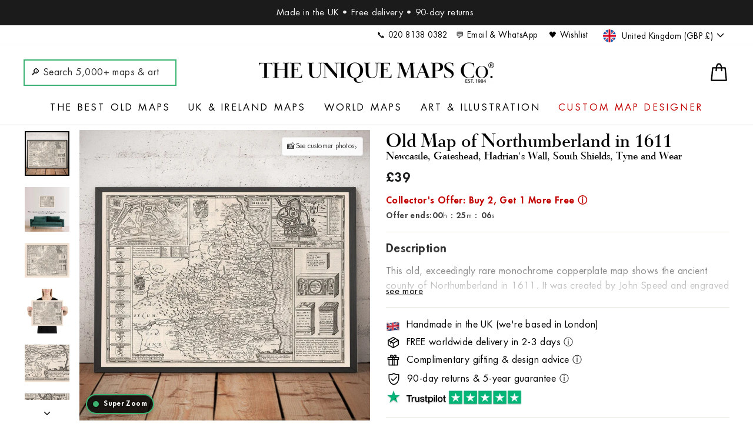

--- FILE ---
content_type: text/html; charset=utf-8
request_url: https://www.google.com/recaptcha/enterprise/anchor?ar=1&k=6LdGZJsoAAAAAIwMJHRwqiAHA6A_6ZP6bTYpbgSX&co=aHR0cHM6Ly91bmlxdWVtYXBzLmNvLnVrOjQ0Mw..&hl=en&v=N67nZn4AqZkNcbeMu4prBgzg&size=invisible&badge=inline&anchor-ms=20000&execute-ms=30000&cb=heunct12bv7y
body_size: 48831
content:
<!DOCTYPE HTML><html dir="ltr" lang="en"><head><meta http-equiv="Content-Type" content="text/html; charset=UTF-8">
<meta http-equiv="X-UA-Compatible" content="IE=edge">
<title>reCAPTCHA</title>
<style type="text/css">
/* cyrillic-ext */
@font-face {
  font-family: 'Roboto';
  font-style: normal;
  font-weight: 400;
  font-stretch: 100%;
  src: url(//fonts.gstatic.com/s/roboto/v48/KFO7CnqEu92Fr1ME7kSn66aGLdTylUAMa3GUBHMdazTgWw.woff2) format('woff2');
  unicode-range: U+0460-052F, U+1C80-1C8A, U+20B4, U+2DE0-2DFF, U+A640-A69F, U+FE2E-FE2F;
}
/* cyrillic */
@font-face {
  font-family: 'Roboto';
  font-style: normal;
  font-weight: 400;
  font-stretch: 100%;
  src: url(//fonts.gstatic.com/s/roboto/v48/KFO7CnqEu92Fr1ME7kSn66aGLdTylUAMa3iUBHMdazTgWw.woff2) format('woff2');
  unicode-range: U+0301, U+0400-045F, U+0490-0491, U+04B0-04B1, U+2116;
}
/* greek-ext */
@font-face {
  font-family: 'Roboto';
  font-style: normal;
  font-weight: 400;
  font-stretch: 100%;
  src: url(//fonts.gstatic.com/s/roboto/v48/KFO7CnqEu92Fr1ME7kSn66aGLdTylUAMa3CUBHMdazTgWw.woff2) format('woff2');
  unicode-range: U+1F00-1FFF;
}
/* greek */
@font-face {
  font-family: 'Roboto';
  font-style: normal;
  font-weight: 400;
  font-stretch: 100%;
  src: url(//fonts.gstatic.com/s/roboto/v48/KFO7CnqEu92Fr1ME7kSn66aGLdTylUAMa3-UBHMdazTgWw.woff2) format('woff2');
  unicode-range: U+0370-0377, U+037A-037F, U+0384-038A, U+038C, U+038E-03A1, U+03A3-03FF;
}
/* math */
@font-face {
  font-family: 'Roboto';
  font-style: normal;
  font-weight: 400;
  font-stretch: 100%;
  src: url(//fonts.gstatic.com/s/roboto/v48/KFO7CnqEu92Fr1ME7kSn66aGLdTylUAMawCUBHMdazTgWw.woff2) format('woff2');
  unicode-range: U+0302-0303, U+0305, U+0307-0308, U+0310, U+0312, U+0315, U+031A, U+0326-0327, U+032C, U+032F-0330, U+0332-0333, U+0338, U+033A, U+0346, U+034D, U+0391-03A1, U+03A3-03A9, U+03B1-03C9, U+03D1, U+03D5-03D6, U+03F0-03F1, U+03F4-03F5, U+2016-2017, U+2034-2038, U+203C, U+2040, U+2043, U+2047, U+2050, U+2057, U+205F, U+2070-2071, U+2074-208E, U+2090-209C, U+20D0-20DC, U+20E1, U+20E5-20EF, U+2100-2112, U+2114-2115, U+2117-2121, U+2123-214F, U+2190, U+2192, U+2194-21AE, U+21B0-21E5, U+21F1-21F2, U+21F4-2211, U+2213-2214, U+2216-22FF, U+2308-230B, U+2310, U+2319, U+231C-2321, U+2336-237A, U+237C, U+2395, U+239B-23B7, U+23D0, U+23DC-23E1, U+2474-2475, U+25AF, U+25B3, U+25B7, U+25BD, U+25C1, U+25CA, U+25CC, U+25FB, U+266D-266F, U+27C0-27FF, U+2900-2AFF, U+2B0E-2B11, U+2B30-2B4C, U+2BFE, U+3030, U+FF5B, U+FF5D, U+1D400-1D7FF, U+1EE00-1EEFF;
}
/* symbols */
@font-face {
  font-family: 'Roboto';
  font-style: normal;
  font-weight: 400;
  font-stretch: 100%;
  src: url(//fonts.gstatic.com/s/roboto/v48/KFO7CnqEu92Fr1ME7kSn66aGLdTylUAMaxKUBHMdazTgWw.woff2) format('woff2');
  unicode-range: U+0001-000C, U+000E-001F, U+007F-009F, U+20DD-20E0, U+20E2-20E4, U+2150-218F, U+2190, U+2192, U+2194-2199, U+21AF, U+21E6-21F0, U+21F3, U+2218-2219, U+2299, U+22C4-22C6, U+2300-243F, U+2440-244A, U+2460-24FF, U+25A0-27BF, U+2800-28FF, U+2921-2922, U+2981, U+29BF, U+29EB, U+2B00-2BFF, U+4DC0-4DFF, U+FFF9-FFFB, U+10140-1018E, U+10190-1019C, U+101A0, U+101D0-101FD, U+102E0-102FB, U+10E60-10E7E, U+1D2C0-1D2D3, U+1D2E0-1D37F, U+1F000-1F0FF, U+1F100-1F1AD, U+1F1E6-1F1FF, U+1F30D-1F30F, U+1F315, U+1F31C, U+1F31E, U+1F320-1F32C, U+1F336, U+1F378, U+1F37D, U+1F382, U+1F393-1F39F, U+1F3A7-1F3A8, U+1F3AC-1F3AF, U+1F3C2, U+1F3C4-1F3C6, U+1F3CA-1F3CE, U+1F3D4-1F3E0, U+1F3ED, U+1F3F1-1F3F3, U+1F3F5-1F3F7, U+1F408, U+1F415, U+1F41F, U+1F426, U+1F43F, U+1F441-1F442, U+1F444, U+1F446-1F449, U+1F44C-1F44E, U+1F453, U+1F46A, U+1F47D, U+1F4A3, U+1F4B0, U+1F4B3, U+1F4B9, U+1F4BB, U+1F4BF, U+1F4C8-1F4CB, U+1F4D6, U+1F4DA, U+1F4DF, U+1F4E3-1F4E6, U+1F4EA-1F4ED, U+1F4F7, U+1F4F9-1F4FB, U+1F4FD-1F4FE, U+1F503, U+1F507-1F50B, U+1F50D, U+1F512-1F513, U+1F53E-1F54A, U+1F54F-1F5FA, U+1F610, U+1F650-1F67F, U+1F687, U+1F68D, U+1F691, U+1F694, U+1F698, U+1F6AD, U+1F6B2, U+1F6B9-1F6BA, U+1F6BC, U+1F6C6-1F6CF, U+1F6D3-1F6D7, U+1F6E0-1F6EA, U+1F6F0-1F6F3, U+1F6F7-1F6FC, U+1F700-1F7FF, U+1F800-1F80B, U+1F810-1F847, U+1F850-1F859, U+1F860-1F887, U+1F890-1F8AD, U+1F8B0-1F8BB, U+1F8C0-1F8C1, U+1F900-1F90B, U+1F93B, U+1F946, U+1F984, U+1F996, U+1F9E9, U+1FA00-1FA6F, U+1FA70-1FA7C, U+1FA80-1FA89, U+1FA8F-1FAC6, U+1FACE-1FADC, U+1FADF-1FAE9, U+1FAF0-1FAF8, U+1FB00-1FBFF;
}
/* vietnamese */
@font-face {
  font-family: 'Roboto';
  font-style: normal;
  font-weight: 400;
  font-stretch: 100%;
  src: url(//fonts.gstatic.com/s/roboto/v48/KFO7CnqEu92Fr1ME7kSn66aGLdTylUAMa3OUBHMdazTgWw.woff2) format('woff2');
  unicode-range: U+0102-0103, U+0110-0111, U+0128-0129, U+0168-0169, U+01A0-01A1, U+01AF-01B0, U+0300-0301, U+0303-0304, U+0308-0309, U+0323, U+0329, U+1EA0-1EF9, U+20AB;
}
/* latin-ext */
@font-face {
  font-family: 'Roboto';
  font-style: normal;
  font-weight: 400;
  font-stretch: 100%;
  src: url(//fonts.gstatic.com/s/roboto/v48/KFO7CnqEu92Fr1ME7kSn66aGLdTylUAMa3KUBHMdazTgWw.woff2) format('woff2');
  unicode-range: U+0100-02BA, U+02BD-02C5, U+02C7-02CC, U+02CE-02D7, U+02DD-02FF, U+0304, U+0308, U+0329, U+1D00-1DBF, U+1E00-1E9F, U+1EF2-1EFF, U+2020, U+20A0-20AB, U+20AD-20C0, U+2113, U+2C60-2C7F, U+A720-A7FF;
}
/* latin */
@font-face {
  font-family: 'Roboto';
  font-style: normal;
  font-weight: 400;
  font-stretch: 100%;
  src: url(//fonts.gstatic.com/s/roboto/v48/KFO7CnqEu92Fr1ME7kSn66aGLdTylUAMa3yUBHMdazQ.woff2) format('woff2');
  unicode-range: U+0000-00FF, U+0131, U+0152-0153, U+02BB-02BC, U+02C6, U+02DA, U+02DC, U+0304, U+0308, U+0329, U+2000-206F, U+20AC, U+2122, U+2191, U+2193, U+2212, U+2215, U+FEFF, U+FFFD;
}
/* cyrillic-ext */
@font-face {
  font-family: 'Roboto';
  font-style: normal;
  font-weight: 500;
  font-stretch: 100%;
  src: url(//fonts.gstatic.com/s/roboto/v48/KFO7CnqEu92Fr1ME7kSn66aGLdTylUAMa3GUBHMdazTgWw.woff2) format('woff2');
  unicode-range: U+0460-052F, U+1C80-1C8A, U+20B4, U+2DE0-2DFF, U+A640-A69F, U+FE2E-FE2F;
}
/* cyrillic */
@font-face {
  font-family: 'Roboto';
  font-style: normal;
  font-weight: 500;
  font-stretch: 100%;
  src: url(//fonts.gstatic.com/s/roboto/v48/KFO7CnqEu92Fr1ME7kSn66aGLdTylUAMa3iUBHMdazTgWw.woff2) format('woff2');
  unicode-range: U+0301, U+0400-045F, U+0490-0491, U+04B0-04B1, U+2116;
}
/* greek-ext */
@font-face {
  font-family: 'Roboto';
  font-style: normal;
  font-weight: 500;
  font-stretch: 100%;
  src: url(//fonts.gstatic.com/s/roboto/v48/KFO7CnqEu92Fr1ME7kSn66aGLdTylUAMa3CUBHMdazTgWw.woff2) format('woff2');
  unicode-range: U+1F00-1FFF;
}
/* greek */
@font-face {
  font-family: 'Roboto';
  font-style: normal;
  font-weight: 500;
  font-stretch: 100%;
  src: url(//fonts.gstatic.com/s/roboto/v48/KFO7CnqEu92Fr1ME7kSn66aGLdTylUAMa3-UBHMdazTgWw.woff2) format('woff2');
  unicode-range: U+0370-0377, U+037A-037F, U+0384-038A, U+038C, U+038E-03A1, U+03A3-03FF;
}
/* math */
@font-face {
  font-family: 'Roboto';
  font-style: normal;
  font-weight: 500;
  font-stretch: 100%;
  src: url(//fonts.gstatic.com/s/roboto/v48/KFO7CnqEu92Fr1ME7kSn66aGLdTylUAMawCUBHMdazTgWw.woff2) format('woff2');
  unicode-range: U+0302-0303, U+0305, U+0307-0308, U+0310, U+0312, U+0315, U+031A, U+0326-0327, U+032C, U+032F-0330, U+0332-0333, U+0338, U+033A, U+0346, U+034D, U+0391-03A1, U+03A3-03A9, U+03B1-03C9, U+03D1, U+03D5-03D6, U+03F0-03F1, U+03F4-03F5, U+2016-2017, U+2034-2038, U+203C, U+2040, U+2043, U+2047, U+2050, U+2057, U+205F, U+2070-2071, U+2074-208E, U+2090-209C, U+20D0-20DC, U+20E1, U+20E5-20EF, U+2100-2112, U+2114-2115, U+2117-2121, U+2123-214F, U+2190, U+2192, U+2194-21AE, U+21B0-21E5, U+21F1-21F2, U+21F4-2211, U+2213-2214, U+2216-22FF, U+2308-230B, U+2310, U+2319, U+231C-2321, U+2336-237A, U+237C, U+2395, U+239B-23B7, U+23D0, U+23DC-23E1, U+2474-2475, U+25AF, U+25B3, U+25B7, U+25BD, U+25C1, U+25CA, U+25CC, U+25FB, U+266D-266F, U+27C0-27FF, U+2900-2AFF, U+2B0E-2B11, U+2B30-2B4C, U+2BFE, U+3030, U+FF5B, U+FF5D, U+1D400-1D7FF, U+1EE00-1EEFF;
}
/* symbols */
@font-face {
  font-family: 'Roboto';
  font-style: normal;
  font-weight: 500;
  font-stretch: 100%;
  src: url(//fonts.gstatic.com/s/roboto/v48/KFO7CnqEu92Fr1ME7kSn66aGLdTylUAMaxKUBHMdazTgWw.woff2) format('woff2');
  unicode-range: U+0001-000C, U+000E-001F, U+007F-009F, U+20DD-20E0, U+20E2-20E4, U+2150-218F, U+2190, U+2192, U+2194-2199, U+21AF, U+21E6-21F0, U+21F3, U+2218-2219, U+2299, U+22C4-22C6, U+2300-243F, U+2440-244A, U+2460-24FF, U+25A0-27BF, U+2800-28FF, U+2921-2922, U+2981, U+29BF, U+29EB, U+2B00-2BFF, U+4DC0-4DFF, U+FFF9-FFFB, U+10140-1018E, U+10190-1019C, U+101A0, U+101D0-101FD, U+102E0-102FB, U+10E60-10E7E, U+1D2C0-1D2D3, U+1D2E0-1D37F, U+1F000-1F0FF, U+1F100-1F1AD, U+1F1E6-1F1FF, U+1F30D-1F30F, U+1F315, U+1F31C, U+1F31E, U+1F320-1F32C, U+1F336, U+1F378, U+1F37D, U+1F382, U+1F393-1F39F, U+1F3A7-1F3A8, U+1F3AC-1F3AF, U+1F3C2, U+1F3C4-1F3C6, U+1F3CA-1F3CE, U+1F3D4-1F3E0, U+1F3ED, U+1F3F1-1F3F3, U+1F3F5-1F3F7, U+1F408, U+1F415, U+1F41F, U+1F426, U+1F43F, U+1F441-1F442, U+1F444, U+1F446-1F449, U+1F44C-1F44E, U+1F453, U+1F46A, U+1F47D, U+1F4A3, U+1F4B0, U+1F4B3, U+1F4B9, U+1F4BB, U+1F4BF, U+1F4C8-1F4CB, U+1F4D6, U+1F4DA, U+1F4DF, U+1F4E3-1F4E6, U+1F4EA-1F4ED, U+1F4F7, U+1F4F9-1F4FB, U+1F4FD-1F4FE, U+1F503, U+1F507-1F50B, U+1F50D, U+1F512-1F513, U+1F53E-1F54A, U+1F54F-1F5FA, U+1F610, U+1F650-1F67F, U+1F687, U+1F68D, U+1F691, U+1F694, U+1F698, U+1F6AD, U+1F6B2, U+1F6B9-1F6BA, U+1F6BC, U+1F6C6-1F6CF, U+1F6D3-1F6D7, U+1F6E0-1F6EA, U+1F6F0-1F6F3, U+1F6F7-1F6FC, U+1F700-1F7FF, U+1F800-1F80B, U+1F810-1F847, U+1F850-1F859, U+1F860-1F887, U+1F890-1F8AD, U+1F8B0-1F8BB, U+1F8C0-1F8C1, U+1F900-1F90B, U+1F93B, U+1F946, U+1F984, U+1F996, U+1F9E9, U+1FA00-1FA6F, U+1FA70-1FA7C, U+1FA80-1FA89, U+1FA8F-1FAC6, U+1FACE-1FADC, U+1FADF-1FAE9, U+1FAF0-1FAF8, U+1FB00-1FBFF;
}
/* vietnamese */
@font-face {
  font-family: 'Roboto';
  font-style: normal;
  font-weight: 500;
  font-stretch: 100%;
  src: url(//fonts.gstatic.com/s/roboto/v48/KFO7CnqEu92Fr1ME7kSn66aGLdTylUAMa3OUBHMdazTgWw.woff2) format('woff2');
  unicode-range: U+0102-0103, U+0110-0111, U+0128-0129, U+0168-0169, U+01A0-01A1, U+01AF-01B0, U+0300-0301, U+0303-0304, U+0308-0309, U+0323, U+0329, U+1EA0-1EF9, U+20AB;
}
/* latin-ext */
@font-face {
  font-family: 'Roboto';
  font-style: normal;
  font-weight: 500;
  font-stretch: 100%;
  src: url(//fonts.gstatic.com/s/roboto/v48/KFO7CnqEu92Fr1ME7kSn66aGLdTylUAMa3KUBHMdazTgWw.woff2) format('woff2');
  unicode-range: U+0100-02BA, U+02BD-02C5, U+02C7-02CC, U+02CE-02D7, U+02DD-02FF, U+0304, U+0308, U+0329, U+1D00-1DBF, U+1E00-1E9F, U+1EF2-1EFF, U+2020, U+20A0-20AB, U+20AD-20C0, U+2113, U+2C60-2C7F, U+A720-A7FF;
}
/* latin */
@font-face {
  font-family: 'Roboto';
  font-style: normal;
  font-weight: 500;
  font-stretch: 100%;
  src: url(//fonts.gstatic.com/s/roboto/v48/KFO7CnqEu92Fr1ME7kSn66aGLdTylUAMa3yUBHMdazQ.woff2) format('woff2');
  unicode-range: U+0000-00FF, U+0131, U+0152-0153, U+02BB-02BC, U+02C6, U+02DA, U+02DC, U+0304, U+0308, U+0329, U+2000-206F, U+20AC, U+2122, U+2191, U+2193, U+2212, U+2215, U+FEFF, U+FFFD;
}
/* cyrillic-ext */
@font-face {
  font-family: 'Roboto';
  font-style: normal;
  font-weight: 900;
  font-stretch: 100%;
  src: url(//fonts.gstatic.com/s/roboto/v48/KFO7CnqEu92Fr1ME7kSn66aGLdTylUAMa3GUBHMdazTgWw.woff2) format('woff2');
  unicode-range: U+0460-052F, U+1C80-1C8A, U+20B4, U+2DE0-2DFF, U+A640-A69F, U+FE2E-FE2F;
}
/* cyrillic */
@font-face {
  font-family: 'Roboto';
  font-style: normal;
  font-weight: 900;
  font-stretch: 100%;
  src: url(//fonts.gstatic.com/s/roboto/v48/KFO7CnqEu92Fr1ME7kSn66aGLdTylUAMa3iUBHMdazTgWw.woff2) format('woff2');
  unicode-range: U+0301, U+0400-045F, U+0490-0491, U+04B0-04B1, U+2116;
}
/* greek-ext */
@font-face {
  font-family: 'Roboto';
  font-style: normal;
  font-weight: 900;
  font-stretch: 100%;
  src: url(//fonts.gstatic.com/s/roboto/v48/KFO7CnqEu92Fr1ME7kSn66aGLdTylUAMa3CUBHMdazTgWw.woff2) format('woff2');
  unicode-range: U+1F00-1FFF;
}
/* greek */
@font-face {
  font-family: 'Roboto';
  font-style: normal;
  font-weight: 900;
  font-stretch: 100%;
  src: url(//fonts.gstatic.com/s/roboto/v48/KFO7CnqEu92Fr1ME7kSn66aGLdTylUAMa3-UBHMdazTgWw.woff2) format('woff2');
  unicode-range: U+0370-0377, U+037A-037F, U+0384-038A, U+038C, U+038E-03A1, U+03A3-03FF;
}
/* math */
@font-face {
  font-family: 'Roboto';
  font-style: normal;
  font-weight: 900;
  font-stretch: 100%;
  src: url(//fonts.gstatic.com/s/roboto/v48/KFO7CnqEu92Fr1ME7kSn66aGLdTylUAMawCUBHMdazTgWw.woff2) format('woff2');
  unicode-range: U+0302-0303, U+0305, U+0307-0308, U+0310, U+0312, U+0315, U+031A, U+0326-0327, U+032C, U+032F-0330, U+0332-0333, U+0338, U+033A, U+0346, U+034D, U+0391-03A1, U+03A3-03A9, U+03B1-03C9, U+03D1, U+03D5-03D6, U+03F0-03F1, U+03F4-03F5, U+2016-2017, U+2034-2038, U+203C, U+2040, U+2043, U+2047, U+2050, U+2057, U+205F, U+2070-2071, U+2074-208E, U+2090-209C, U+20D0-20DC, U+20E1, U+20E5-20EF, U+2100-2112, U+2114-2115, U+2117-2121, U+2123-214F, U+2190, U+2192, U+2194-21AE, U+21B0-21E5, U+21F1-21F2, U+21F4-2211, U+2213-2214, U+2216-22FF, U+2308-230B, U+2310, U+2319, U+231C-2321, U+2336-237A, U+237C, U+2395, U+239B-23B7, U+23D0, U+23DC-23E1, U+2474-2475, U+25AF, U+25B3, U+25B7, U+25BD, U+25C1, U+25CA, U+25CC, U+25FB, U+266D-266F, U+27C0-27FF, U+2900-2AFF, U+2B0E-2B11, U+2B30-2B4C, U+2BFE, U+3030, U+FF5B, U+FF5D, U+1D400-1D7FF, U+1EE00-1EEFF;
}
/* symbols */
@font-face {
  font-family: 'Roboto';
  font-style: normal;
  font-weight: 900;
  font-stretch: 100%;
  src: url(//fonts.gstatic.com/s/roboto/v48/KFO7CnqEu92Fr1ME7kSn66aGLdTylUAMaxKUBHMdazTgWw.woff2) format('woff2');
  unicode-range: U+0001-000C, U+000E-001F, U+007F-009F, U+20DD-20E0, U+20E2-20E4, U+2150-218F, U+2190, U+2192, U+2194-2199, U+21AF, U+21E6-21F0, U+21F3, U+2218-2219, U+2299, U+22C4-22C6, U+2300-243F, U+2440-244A, U+2460-24FF, U+25A0-27BF, U+2800-28FF, U+2921-2922, U+2981, U+29BF, U+29EB, U+2B00-2BFF, U+4DC0-4DFF, U+FFF9-FFFB, U+10140-1018E, U+10190-1019C, U+101A0, U+101D0-101FD, U+102E0-102FB, U+10E60-10E7E, U+1D2C0-1D2D3, U+1D2E0-1D37F, U+1F000-1F0FF, U+1F100-1F1AD, U+1F1E6-1F1FF, U+1F30D-1F30F, U+1F315, U+1F31C, U+1F31E, U+1F320-1F32C, U+1F336, U+1F378, U+1F37D, U+1F382, U+1F393-1F39F, U+1F3A7-1F3A8, U+1F3AC-1F3AF, U+1F3C2, U+1F3C4-1F3C6, U+1F3CA-1F3CE, U+1F3D4-1F3E0, U+1F3ED, U+1F3F1-1F3F3, U+1F3F5-1F3F7, U+1F408, U+1F415, U+1F41F, U+1F426, U+1F43F, U+1F441-1F442, U+1F444, U+1F446-1F449, U+1F44C-1F44E, U+1F453, U+1F46A, U+1F47D, U+1F4A3, U+1F4B0, U+1F4B3, U+1F4B9, U+1F4BB, U+1F4BF, U+1F4C8-1F4CB, U+1F4D6, U+1F4DA, U+1F4DF, U+1F4E3-1F4E6, U+1F4EA-1F4ED, U+1F4F7, U+1F4F9-1F4FB, U+1F4FD-1F4FE, U+1F503, U+1F507-1F50B, U+1F50D, U+1F512-1F513, U+1F53E-1F54A, U+1F54F-1F5FA, U+1F610, U+1F650-1F67F, U+1F687, U+1F68D, U+1F691, U+1F694, U+1F698, U+1F6AD, U+1F6B2, U+1F6B9-1F6BA, U+1F6BC, U+1F6C6-1F6CF, U+1F6D3-1F6D7, U+1F6E0-1F6EA, U+1F6F0-1F6F3, U+1F6F7-1F6FC, U+1F700-1F7FF, U+1F800-1F80B, U+1F810-1F847, U+1F850-1F859, U+1F860-1F887, U+1F890-1F8AD, U+1F8B0-1F8BB, U+1F8C0-1F8C1, U+1F900-1F90B, U+1F93B, U+1F946, U+1F984, U+1F996, U+1F9E9, U+1FA00-1FA6F, U+1FA70-1FA7C, U+1FA80-1FA89, U+1FA8F-1FAC6, U+1FACE-1FADC, U+1FADF-1FAE9, U+1FAF0-1FAF8, U+1FB00-1FBFF;
}
/* vietnamese */
@font-face {
  font-family: 'Roboto';
  font-style: normal;
  font-weight: 900;
  font-stretch: 100%;
  src: url(//fonts.gstatic.com/s/roboto/v48/KFO7CnqEu92Fr1ME7kSn66aGLdTylUAMa3OUBHMdazTgWw.woff2) format('woff2');
  unicode-range: U+0102-0103, U+0110-0111, U+0128-0129, U+0168-0169, U+01A0-01A1, U+01AF-01B0, U+0300-0301, U+0303-0304, U+0308-0309, U+0323, U+0329, U+1EA0-1EF9, U+20AB;
}
/* latin-ext */
@font-face {
  font-family: 'Roboto';
  font-style: normal;
  font-weight: 900;
  font-stretch: 100%;
  src: url(//fonts.gstatic.com/s/roboto/v48/KFO7CnqEu92Fr1ME7kSn66aGLdTylUAMa3KUBHMdazTgWw.woff2) format('woff2');
  unicode-range: U+0100-02BA, U+02BD-02C5, U+02C7-02CC, U+02CE-02D7, U+02DD-02FF, U+0304, U+0308, U+0329, U+1D00-1DBF, U+1E00-1E9F, U+1EF2-1EFF, U+2020, U+20A0-20AB, U+20AD-20C0, U+2113, U+2C60-2C7F, U+A720-A7FF;
}
/* latin */
@font-face {
  font-family: 'Roboto';
  font-style: normal;
  font-weight: 900;
  font-stretch: 100%;
  src: url(//fonts.gstatic.com/s/roboto/v48/KFO7CnqEu92Fr1ME7kSn66aGLdTylUAMa3yUBHMdazQ.woff2) format('woff2');
  unicode-range: U+0000-00FF, U+0131, U+0152-0153, U+02BB-02BC, U+02C6, U+02DA, U+02DC, U+0304, U+0308, U+0329, U+2000-206F, U+20AC, U+2122, U+2191, U+2193, U+2212, U+2215, U+FEFF, U+FFFD;
}

</style>
<link rel="stylesheet" type="text/css" href="https://www.gstatic.com/recaptcha/releases/N67nZn4AqZkNcbeMu4prBgzg/styles__ltr.css">
<script nonce="8Smq10zg8sbFOUQ0kl2THg" type="text/javascript">window['__recaptcha_api'] = 'https://www.google.com/recaptcha/enterprise/';</script>
<script type="text/javascript" src="https://www.gstatic.com/recaptcha/releases/N67nZn4AqZkNcbeMu4prBgzg/recaptcha__en.js" nonce="8Smq10zg8sbFOUQ0kl2THg">
      
    </script></head>
<body><div id="rc-anchor-alert" class="rc-anchor-alert">This reCAPTCHA is for testing purposes only. Please report to the site admin if you are seeing this.</div>
<input type="hidden" id="recaptcha-token" value="[base64]">
<script type="text/javascript" nonce="8Smq10zg8sbFOUQ0kl2THg">
      recaptcha.anchor.Main.init("[\x22ainput\x22,[\x22bgdata\x22,\x22\x22,\[base64]/[base64]/[base64]/ZyhXLGgpOnEoW04sMjEsbF0sVywwKSxoKSxmYWxzZSxmYWxzZSl9Y2F0Y2goayl7RygzNTgsVyk/[base64]/[base64]/[base64]/[base64]/[base64]/[base64]/[base64]/bmV3IEJbT10oRFswXSk6dz09Mj9uZXcgQltPXShEWzBdLERbMV0pOnc9PTM/bmV3IEJbT10oRFswXSxEWzFdLERbMl0pOnc9PTQ/[base64]/[base64]/[base64]/[base64]/[base64]\\u003d\x22,\[base64]\x22,\x22dMOfwoPDmcKiL8OKwqHCmsKHw7vCgAHDl8ORBnZ7UkbCr3Jnwq5owqksw4fCtFFOIcKpV8OrA8OJwrE0T8OLwqrCuMKnHCLDvcK/w6YINcKUXXJdwoBEEcOCRjQdSlcMw5s/SwR+VcOHQsOrV8OxwqvDrcOpw7ZWw5Ape8OIwq16RmwcwofDmFEYBcO5XXgSwrLDhsKYw7xrw5rCusKycsOxw4DDuBzCsMOnNMODw7/[base64]/OGnDiMOWwqo6WUvDnMOrMiXCl8KVSwjDhMKZwpBlwqPDilLDmRZfw6swLsOiwrxPw5ROMsOxTXIRYkkqTsOWdEoBeMOjw7kTXALDiF/Cty0BTzw5w6vCqsKoRcKPw6FuJ8KLwrYmTjzCi0bCnlBOwrhIw4XCqRHCvsKnw73DliPCnFTCvz0bPMOjUMKCwpcqfF3DoMKgF8KowoPCnCoUw5HDhMKTfzV0wpALScKmw6xDw47DtAbDk2nDj03Dgxoxw5N7PxnCmXrDncK6w7JKaTzDiMKUdhY6wq/DhcKGw7nDoAhBXMK+wrRfw4AnI8OGF8O/[base64]/wqpFw53CtWghVTpDYcKsXsKkZmDDp8O6w4J7KCYcw5XCm8KmTcKIFHLCvMOdbWN+wpc5ScKNFcKQwoIhw70lKcONw5BdwoMxwprDjsO0LjstHMO9WR3CvnHCjMOXwpROwrIXwo0/w7DDmMOJw5HCsWjDswXDvMOecMKdFQdmR0PDvg/[base64]/[base64]/[base64]/[base64]/[base64]/CkzsawqPDuxTCuUXCmsKKwpYUwpLCkEHCuCZiBMOAw7nCvMOQND3CvMOywpMrw7vCuRbCvMOcX8OTwqTDsMKzwrMXMMOyYsOIw7PDrBLCuMOcworChHbDsx0gXMK7ZcK8V8Kbw5YSwpLDkAIbLcOCw7HCj0YmOMOuwoTDicOPDMKlw6/DoMO0w4NHbF1GwrQiKsKPw6jDlzMQwpnDvGXCsgLDuMKaw58/Q8KwwoNiNQljw6XDoXRGdWAIUcKneMOTeSDCmCnCnXEaWyskw6fDlUgfG8KnN8OHUhPDt2hVEcK9w40iXsOHw6F9XMK3wqXCjXZTBlFrLBwCH8Ocw7XDrsKgTsKfw5lSw5nClDTChAt+w5HCnV/Ci8KWwptCwo7DlUPClEdewrsgw4bDmQYNw4MJw5PCmWnCswERAUFCVwpcwqLCrcKICsKFfBIPRMK9wqPCisOLw7HCksOmwpcjDQzDkyMhw6YIYcOjwrfDj2rDocOiw6ZKw6HDlsKzaEHCu8K0w7fDhmY/N2jChMOnwp5BLUt5QsOvw6LCkcKUFlF3wp/CrMOjw7zCtsK2w5kUXcOYO8OAwoY2wqjDhHlwUnlSOcOnWFHCiMOQeFx5w7bCnsKhw5hNDTPChwrCosODBMOIaC/CkTpdw44ATHTDnsKOA8KxMxwgVcKjCTJ2wqg+w7HCpMO3dRfCj2pPw4PDvMOtw6FYwofDnsOhw7rDqH/Cr35RwoDCucKlwokRHjptw4VJwps7w63Cnit5awLDiiTDnwwtLTwWd8KoWWJSw5hIaVogYTvCjW4Hw4bCncKXw74BRBfDlxd5woYww6/DrDpKYMODSTdCw6hiN8Ouw7ouw6HCtnQkwqzDj8OkPQ3DsBrDtGVLwoghJMOew4AVwonCpcOuw4LCiGRDRsKwfcKtFwXDglDDtMK1wpI4WsKiwrBsQMOaw6Jswp51G8KxLGPDqmvCvsKUPisRw68+Bh3CkANvw5/CrsOPQsOOGMOyIsKhw5LCvMOlwqRxw5ZaagTCgWx7T0JUwrlKS8Klw4EqwqPDlTk7OMOJIwcRUMODwqLDlzgOwrlQNkvDjQjCgSrCjHXDssKdWMOiwqABOT91wppQw65/woZHbU3CvsOxSArDjRh9CcOVw4nCgjkfZV7DhQDCrcOTwrNlwqABLwxRVsKxwrASw7NMw4NQeVgCZMOmw6Z/wrDDicKNcsO2QgJyeMO/YRtvVW3DhMKID8KWQsOTXsKXw6rDj8OVw65Ew6Eiw6XCkE9Adx1iwrPDusKawp5Cw5cGVEwIw5LCr0TDscOqbU7ChsKqw4vClDHCqVzDpMKyNcO4UcKkRMOpwqEQwpNpGlHDksOWecOoHxNuRMKPKsO6wr/CucODw4AaRkrCnsKcwrFKTsKVwqHDmlTDiBEhwqkpwo42wqjChWMfw4nDr3vDvcOtGFUcLDc/w6HDiBk7wo91EBoZZiJMwpdnw4TCvzzCrTXDkgt6w78VwrM6w65ld8KnMRnDvkbDisKBwr1JCUFTwqDCoD51WsOmLsKrC8O2emISN8O2BS9bw7gPwotfEcKywqPClcK6acORw6vDtkpNNBXCtWnDpsOlQnPDpcOWdjh7HMOKwo0xHGTDuV/DvR7DusKeAlHChcO8woUFIDUcV1jDlUbCucO+Dz9nw5xVBgvDvMK5w4R3woknO8Kjw60Dwp7Cu8Oyw4U2HVt8czrChcKjDzHDl8Kqw43CiMKyw7w/GsO6XXJwcDrCicO7wo53P1/CvsKkw5pwd0Z7w4szFkLDiA/CsRQ6w4rDul3Ck8KTGMKqw6Izw5EHfT0BWBZ5w6/Duwlkw43CgyrClAVmbTXCuMOwRUXCjsKtZMKswodNwqXCsDRBwqAewqxow7/CpcKEUG3CusO8wq3DhhHCg8Oyw5nDj8O2R8OLw7rCtzFzLMOZw7R6GWY/w5rDhCPCpAQHDh7CuxfCvxR/MMOFLUYXwrsuw51VwqnCgDXDlCHDkcOkWXNCR8OoQlXDhEUVKnkzwo/[base64]/DkLDnCBjwpTCkMOSAsO3SxsfP1zCgh3CvcOKwqXDr8ONw47DicO/wrInw7LCksOjATwWwpASwrfCh0LDoMOaw6REXMOTw7E+JsKOw4VzwrNWAlvCvsKKX8K7D8KCwrrDu8OSw6RqV1cbw4TDs0pHdHrCpcO0ZDwywp/ChcOkw7ErQ8OdakZ+HsKSGMOvwqfCkcKCLcKKwo/[base64]/G8Kgw5HDgsOgMTxSF8KSMMO1wr5UwpDDicOUH8KPXsKzLW3DtsKVwrxHbcKYYTFgE8KYwrlWwqpVVsOiPcOnwrp2woYjw7fDs8ObcC7DqcOIwrkWKCbDlsOZDMOlc3DCqUjCj8O3RFgGKcKFGMKcJjQKcMO/VcOVScKUIcODAS4gFRooTsOKJywLZjTDn1dpw6FwBwJdacOoRm/Ck05Zw6Jbw7ZHelZaw5zCgMKCS0JawpFaw7lvw6zDn2TDuHfDtcKRSyXCl3/CvsOdIcKgw5ctQMKtJTvDoMKZw7fDsG7DmF/CsEA+wqrCj0XDgsOFR8O9VB9DP3XCksKnw7Vow4xOw7pkw77CpcKhXsKGUMKmwrkgZgBCZsKmTnwWw7cEHBIcwokIwp9GYC8lJiJ6wpDDoyXDqUzDgMONwpoyw6XCsxvDosOBbGLDp24IwqXChhlpYBTDiQ1Yw67DiVwlwo/DpcO8w5TDmyvCpjDCmFxHPTktw7PCrXw/wrnChMOrwr7CqAITwp8HSBPCgWEfwqHCs8KyMHPCisOvYAvCiibCs8Oqw5TCuMK2worDncONTyrCpMKuJg0AFsKdwqbDs24JB1I+Z8OPK8K/[base64]/CosK6DsOcwoHDn8Kqwp7DrcODwrwPw5pCwovCqjYgPHk0ZsK/woRTwpFrwqotwqLCk8OaAMKiC8OhSkBOXW8SwphDNsKFIMOtfsO+w6sLw7Mgw6nCsjhZfsOWw7vCgsONwoEBwrnCmlrDiMODasKWLns8UlDCt8Ocw5vDnMKiwq/CqyfDv0wbwpcEd8KPwrLCtA7Cu8OMcMKlS2HDr8OQVxhLwpjCqsKHeWHCoS8/wrbDgn8YCGtQFWJMwrxFWQFcwrPCvE5RJUXDvAnDscOAwqoxw7/DksOZRMOBwrUdw77Cij9fw5TDhkLClhcnw5Row4ERfsKlasOPYsKTwpFWw5HCqF4nwpnDqQZ9w5gaw5RlBsOVw4MnHMKxMsOjwrlrL8KUA3XCqiDCssOfwo8wPMKkw5/DjnrDsMOCUcOmA8OcwoF+M2BKwpdxw63DscO+wosBw6wvbzQbB0vDscKkTsK9w7TCksK6w79Twq0CC8KURU/[base64]/DusOdw4PCjz/CkMO3KUHCk8K4dUvDiMOmwpcIQsORw7zCskzDpcOXHsKlVsOwwp3Dq2fCksK0QMO/w67DtCFIw6h7NsOdw5HDvVQ8woAawqrCggDDgDMRw5zCqmfDnSggO8KCFUrCr1ppG8K4TFcSLsOdNMK0DFTCly/DkcKAZUZWwqpqw6AbRMOgw4PCisOealnDksO9w5Iuw4kbwoF+AzTCqMOAwq4EwpnCsyXCpx7CjsOLOMK6YSBlUjZZwrfDnw4Cwp7DgcKKwrvCtCNPLVfDoMOYBcKSwohlWGocaMK6NsOWDyRhVFfDvMOkSVF9wo9lwowqAMKuw7PDusO5N8O1w4cOeMKVwonCi1/DnRJLEFRaCcOzw6Ybw4RVbF0JwqHDqkrCk8ObdsOCV2PCm8KUw4omw68gZcOCBXDDhVDCnMOYwpdfasK2JiQSw6/ChsOMw7d7wqzDgcK4X8OMODVZw5drGywAwqN/wrnCgw3DjizCgcOAwqTDv8KYKA/DjMKBdztEw77CvRkOwqJicS1bw63DpsOiw4LDqMKUecK1wpvCgcOCfsOrZcOuAsOXwrcjTsOjD8KQC8O4JG/CqXDCjGnCsMKINzLCjsKEUFbDm8O1KMKNYcOeOMOSwpjDjBnDjcOAwq8eNsKOdcO3GWkQXsOEw5nCkMKQwqMbwp/DlQTCmMObFCzDn8K3YQRKwrDDq8K+wqwhwpzCvhDCjMOTw6Bfw4bCjsKhNcOFw44afU4nIF/DpsKpN8KiwrPCknbDpsOOwovCoMK/wrrDoTEmLBDCsBHCoFErAyxvwqA0WsK/NVByw7/Cgw7DtnfCtMKgGsKWwpIwecO9wr7CvEDDhwQEw7rChcKXdlUlwonCrElCJMKoFFTDnMO3MMO0wo0vwrEmwrxGw57DpjTCrsKBw44DwovCv8KDw4laSGnCmyfCuMOqw55Iw7/DuEzCs8OgwqXCpQxaQcKSwqRlw5Q5w6pmQQPDpzFbayTCksO/wp/Cp2tkwosHw4kMwrPDo8O/WsKbYVjDnMO0wq/CjcO1YcKoUS/DsyVHYMO4DXddw4LDlA3DusOZwpU+LRwIw7lVw4DCj8O4wpzDuMK0wrIPBMOfw5NmwoPDqMOsPMKdwrAMTgzDnAvCvsOjw7/DqREvw69aacORw6bDgsKtAsKfwpFnw63Ds2wPHHE/IlVoHkHClcKLwqtxeTXDmsKQE13Dh0hRwofDvsKswrjDh8KJQEZcJz51K0kzalbDu8KCIRAfwq7Dnw3Cq8O3NWFxw7YQwo97wrHDtcKNw5VzMFx2JcOFf28Uw5keYcKlIRnCqsOLw7NQw7zDn8Ond8KmwpnCl0nDqEMbwpfDnMO5w5bDtU7DusOgwp7ChcO/[base64]/CksOAwqkNcMK+bcKSYhMmwqjCuSzCrMKodj9XVzI1fBLCsgYoS2Qhw6Rleh0OXMKvwrMywqnCmMO5w7TDscO6LQoOwo7Ck8O/[base64]/CmsOdwo4fwpXDo3cMw5rCjMO7TsKEwrkTwpvCnybDp8OJZjZhAcKrwroXTTJBw4AdPU89HsO8JcOTw5vDu8OJOQshE2s2KMK6w5BfwohGbjfCjSgQw4bDu0AZw7g/w4zCn1s8WyLCgsKaw6xZK8KnwqbCiGfDr8O2wrTDusOkRcO2w7PCtUE8wqRhecKyw7/Cm8OGHXonw7/DlGTDhsOSJA/ClsOLw7nDksOMwovDhAHDo8K0w4XCm0ouFU0AYWN3LsKPCkhaSVl5JiTCrirDnGZ8w4rDpy1+O8Oaw7BAwqLCjzHDgAHDgcKJwqx5DWMeUcOwYB7Ch8OOEg/DtcOjw712wrQSNsO+w75Mf8OfNSN7HsKVwpPCsm5Ow43CqS/Dp2PCjXvDoMOzwq9jwonCmEHDkTQZw50hwozCusOrwo4ATnrCjMKBaRVtVnJJwp8zHWnChMK/fcOAJTxsw4hxwqF0KMKWSMOdwofDjMKCwr/DqyA7bcKpGXbCqTl9OTAtwoBMemgvc8KcLGZDb31AZFN1SARvMsOGATN3wobDjHfDsMKSw58Pw77DujLCol4pYsK2w7HCtkM9JcOkNGXCtcOswoQrw7DCgXQWwqfCrcOnw6DDl8KbPsK+w53DhntWPcO6wpJSwrYNwolzK2ZnBRcybsKEwr/[base64]/Dgk7ChcKwwoBQw6QLNhsdwqHCuQwDwpvDl8KEworDn0N3w5jDvy1zb0QPwr02bcKZw67Ct03DuAfDhcOZwrldwotEBcK6w4HCtnhpw7sdHgYTwo90UAYCYmRqwr9VUMKDFMK8WigXYMO0YAnClX/CkgfDlcKqwo3ChcKgwrgkwrQUaMOpc8OJBiB4w4MPwpZBcE3DqsODPAV1wrTDijrCgTjChx7CtizDpcOWw6N9wo5TwqxNQ0DCsVfDhzPDscKRdD8qcsO0Q2ERT0/CoGMzEh3Cl3BeBcONwoMRWGAXThXDr8KbBGtnwpzDrxXChcKbwq8ICGjCksOmYlfDqgtCVcKBEVU3w4HDj2rDpcK1w5RTw6EQO8OCcHDDqMK1woZoWVbDg8KTNA7DisKNQ8OiwrDCmxsNw5HCuwJnw4s1U8OPCknDn2zDtg/Dq8KiJ8OOwpUEBMOcKMOpEMOeNcKgXVTCsBEPU8K8asKgCQlswpLCtMOwwpEiW8OHWX/Dv8OcwrnCgUcVVMO9wqliwqB7w63Cim06TcKEwo9rQ8OUwqMzCGRIw4zChsOYK8Kkw5DDlcKCCMOTAirDlsKFw4lqw4HCocO4woLDmMOgXsOwDQIkw5sWfsK+QcOWY1oJwqYydS3Dl1dFPUYNw6PCp8KDwqFxwojDncOdWjrCpH/Ch8KULMKuw5zCjFbDksO+L8OAB8OxaWMnw6sbQ8KAPsO0McKowqrDiyzDocK8w7U0OsOeBkHDuB5KwpsXQ8O/[base64]/[base64]/HsOew7rCrMKzw7zCuMOGOMOMHSTCq8KPIMOlbg/DjsKIwq9XwpXDlsOXw5PDjT7CrnfClcK7fCbDhXbDv1BnwqXCvMOxw64cw6vCl8KrOcKDwqXDhcKGwqApUcO2w7jCmirDphvCrBTDohDCo8OKT8Kpw5nDicOnw77CncOHw5/[base64]/Ci8KWwoYDw7XDosOnwrTCt8OhVcKNc2vDncKQw6/CkwXDjQ7CrMK7wpDDshV5woYIwqtPw7rClMK6ZEBHHTHDocKUaAvDh8KwwoXCm0QLwqbDnXXDgsKMwo7CtHTDuCkaCn0CwqnDpRzCo21xCsOgwrk8RGPDrSZWQ8KRwp/Cj0Nnw5DCo8KIYDjCkjLDmMKGVcKuYm3DhMKbDHZdTjAwWlZzwrXDtQLCrjlww7TCjAjDnBteG8OBwr3DnlbCgXErw7nCnsOGeDfCkcOAUcO4eWkGZRfDsC5fw75ewqTDoV7Dtw40w6LDqsOzZMKTE8K6w7bDhcKewr1wH8O9DcKoJS/CnAfDnVozCj/CnsOAwoMnUnl9w6TDmkc4ZD3Cv1QcFcKUVk5qw6HCogfCgHYrw4pNwrVPPTPCjMKgHXEpEzkYw57Dtx5Xwr/DqcKiDyvCgsORwqzDrUbCkULCtMKJwr/CvsKXw4kLMMO8wprCkmTCpljCrCLDtSN7wqddw6LDlDXDlBwhJsKtYMK3woISw752ISrCnT5bwqxdKcKfNDZmw6kRwqpNw5Nqw7jDnsOHw7TDp8KRwoExw5Nyw6nDjsKpQB/CmsO2H8OSwphNYMK5UjoWw79jw7zCh8OjDQdlwogJwoDCmmt0w7MLQjV9f8KsClPDhcOrwobDmkrCvDMCBkkqN8K8dMOYwqTDtj91a1PClsOYG8OyeGIyDAhJw6LDjm8JHWcew6HDp8OfwocPwqXDv0kZRQUUw7DDlCwSwrfDtMKTw5o8w7BzDCXCqcKVRsOyw6h/A8Ozw78LZxHCu8KMdMOfbMOFRjrCgkXCuwLDl0XCtMO6B8K4cMOEDlzDowfDpQjDv8O2wpXCrsK4w70UV8O9w5xsGjjDhnzCtmTCjlbDhE8eL1nDqcOuw57DrcKPwrXCn3toZlXCixlbasK5w7XCt8K9w5/DvinDoUsyVhQgEV9dDFnDrEbCtMKXwrzCjcO7EMOEwo7CvsKHWUzCjU7DpynCjsONe8Kaw5fCucOjw7TCv8KaXBtewqxzwpXDgwpUwoPCp8OZw682w6EOwr/[base64]/Do8KuwpAkZsK3w7F4w5NtNV4kw4x1Plo4w63DjinDk8OZMsO/FsO8J0sIXEpJwoLCj8OxwpxGX8Omwo4Sw4Ibw5HCu8OEMTE/c1jCt8O7woLClkbDksKNRsO3U8KZVD7CrsOoasOFKsKWTx7DoDweWhrChcO/M8Kpw43DncKjLcOJw7kRw6wfw6bDngN4QiDDpm/[base64]/[base64]/CqMORwr1NN8OTw5rDrxYGwpjDgMOXw4/Di8KJwodaw5LClmTDrTzCncK2wpnCpcKiwrXCr8ORwpLCt8OPR0ctHMOSw41Wwqp5bGXCiCHCp8KKwrLDrsOxHsKkwpzCjcOfDW07bQI4DsKsTMOOw7jCmWzCkkEOwpPCicKRwoTDizjDnkzDgRnDsV/CrHtUw58IwrlRw7FTwofChBATw5AOw7HCiMOnF8K4w7clccKpw6TDuWbCnmFaUXNTM8KZakXCnMKrw64mXAnCq8KgI8K0DDFowpdzXnV+HS0sw65VTGAWw7cFw7F6QMOrw71ofcOWwp7DkHVTTsO5wozDrMORacODeMO+e1DDgMO/wogsw5wEwpJRHMK3w7N4w7LDvsKUDMO2GXzCkMKIwpLDvcKrZcOkPcO4w51Iwr4LdxsvwpnDscKCwq3Cl2zCm8Oqw5Jaw5fDqGnCgxZRHMOKwq/CijhRL0jCj1w5A8KmIcKnW8KrFlrDmklRwrXCg8OmP2DCmkATVsOuIsKUwoEcUHPDp1FvwpLCn2VSwrDCkwoJdsOiQcK9BSDCksOQwoLCtBHDlXB0WMOiw5DChMORIDXChMKLAcO0w4YbU2XDtXQqw7HDj3Izw4Jxw7dhwq/CrcKhwqzCnQ0iwqzDnScFOcKmOBAiJcKiDGllwqkmw4AAKivCi1HCksOWw7tFw7HDnMOqw4pBw4x6w7xBw6fCuMOZdsO+Og9BHQDCrsKSwr0NwoXDnMKJwosLUjllQ0sdw6Rzd8O+w54he8OZSCxHwqDClMK+w4LCpGV7wrwBwrLCjxXDrhdnN8K4w4LDpsKZwq5TaR/DqA7Dp8KGwoBswrlmw5tJwolhw4gLYVPCoGhjJQoiaMKFZ0bDksOoeBXCom0NP3Vqw4YjwoDCpTMpwqoVORPCsio1w5rDjTY0w6zDlkzDig84I8OPw4LDpHl1wpDCsHFlw70VIsK7acK+ccOeJsKMKsKNC01rw6BJw6zCkCUNDWMWwqrCr8OqPTVnw67DvmIiw6oxwp/CvXDCnyvCulvDnsO5VsO4w6RuwqFPw7A6G8KpwrLClE5fMcOjbDnDvVLDiMKhah/DlGRjV1owc8KBI0gdwrcqwq3CtmdMw6TCocKvw4XChXUQCMK8wrDDl8OjwrdFwoQ0D0YeTSfCpinDiS3Dg1LCk8KDW8KMwr/DrGjCllgDwpcfBsK2K3TCnMKEw5rCucOLLsK7eTpzwqtUwow8wqdPwrkAC8KuFwQlHz51QMOyEEDCkMKyw5xNwp/DmlR4w4oKwqERwoFyfWtdEBgqa8OMfhfCn0bDpsOOBHN/wqvCiMOew48dwr3DgU4AbTg2w7nCosKdFcOgEMKJw6Z4EETCpR3DhmZ2wq0qasKJw4/DlcOFKsKhGkPDicOeG8OAJcKARUDCscO2wrnCnijDr1tvw5dtRsKqwoAHw7TCiMOpF0HCisOuwoJRKBNCw7McVQxSw6VHcMO+w4zDiMKvVWgUSRnDiMKEwprDk1DCicKdZMK/JHLCrsO6CE/[base64]/VMKrw5QcwrDDpCIawrFLwp3CqX5HwobDrEvDu8OJwqnDtMKUNcKhW0Iuw7nDoRp6O8K6wqwgwr12w4NMFDMtVsK0w6BnNiM/w7ZQworCmWgrJsK1Xi1RZ1fCo23Cv2BVwoEiw6rDqsK2fMKjYFADKMOAZsK/wqAhwq48FD/Ck3pPFcK4E2jCmxPCusOMwq4DEcK1X8KDw5hOwopmwrXDuzMHwos8wpFpEMO/IXtyw5fCu8OPcQ/DqcO8woluwox/[base64]/Dn37CsD8vw6PDmXAgwrLDnMOZXMOXwrrDkcKAKRoOwpfCimg0MsKPwp8/[base64]/[base64]/[base64]/[base64]/CkcKELkQAwp/Cq8Kuw7LDg0bCncOKNMO0dyonHmBeYcKiwovCk0Z6aQjDusO2wrrDiMK/[base64]/a8K7w5PDvk/CjyNkwr7CisKqRcOgcMO4T8O1QcKTIcKVRMOefXFdV8OFLQt3H1IxwrVEDMOVw4zCnMOPwpzCnHrDozLDt8O0SMKGfH5XwqQkCRx5AcOMw5sDBcO+w7nCv8OlPHs+X8Kdwq/ClxF3wq/CvRfCm3Yqw7A1BSUrw6PDqmpHeG3Csy8zw4zCqizClngOw7w0TsOWw5zCuRzDjcKWw6oXwrPCsWh/wo9IQsOPfsKNGcKGWXDDiltfCw4dEcOCGh41w7bChnzDksKkw5DCl8KIWAcDw6lZwqV/S2MRwqnCn2vCtMKpOQ3CgAnClhjCnsKZLAoXSk0Nwr3CkMO0KcOlwpjCkMKFNMKkfsOEXTHCv8OXJkDCgMOMfyVKw6oEVndrwr1LwrdZEcKuwq1Nw7vCusOVw4FmLlHDtwt1GS3CpVvDn8OUw6nDmcOzPcK9wr/DpVBFw6pMX8OfwpNxZGbCt8KdWcK9wrUKwqthdkgROMO+w6DDoMOXd8K6JMOOw4HCuAIgw4HCssKjZcKAExfDp0EnwprDnsKdwojDu8Kgw4FiLMOdw6BGIcKyPQIBw6XDiQY0Tn4PO3/[base64]/f8Kywq7CqsK4P0LCosORw6gNw6TDnxUsw5TDicOnO15tAjHCogwQRcOXCD/DusKOwo7DgzTCjcOXwpPCnMOpwptPXcKkecOFXcOHwoDCp2dOwqAFwqPCsSNgIcKUacOUdwzClgYpMMKtw7nDpMO1SgU+D3vDsUvCgHDCrXQaFsKhTsOjbzTCm2LDhHzDr0HCksOCTcOwwpTDpsOjwot+BCzDssO/U8O9wo/CpsKhZ8KESisKeU/[base64]/Dhn7Co8Oww7nDs8KHaCvDtkXCmcO6w4TDpMKowrEhDyPCqjgRXhDDrcO3FEPCsFXDhcOxwpvCp1QDKWtxwr/Dv1PCoDpxaUtIw5LDkS1BXGNANMKCMcOWKC/CjcKMfMOawrIsWFk/wofCm8OAfMKwFH5UP8OTw5fDjjTCkwpmwqHDucKGwq/ClMOJw77DqMK5woMow7/ChcK7IsO7wpHCugh6woouUnXCgMKLw7LDlMKMNMOlbXbDmcOyVT3DmlzDvsKBw4JsDcKCw6PDoFrDncKregVACMOPMMO/wovDjsKNwoM6wozCoHBHw4rDgcK1w5JhSMOTDMKFf3TChsOdC8KxwpgEM0oHasKnw6drwr5UB8KaEcKGw67CpCnCvcKhI8OEb3/DjcOCZsKzbcO6wpBbwoHCnsKBQh4HMsOddUcrw7VMw7IJRxgLSMOsbSIzfcK3AX3DsivCtsO0wqk2w5LDg8KDw4XCu8OhYXAnw7V2MsOyXSbDmMKEwpBIUT05wq/CiDXDgTgqEMKdwpFJwqEUSMKxe8KjwqvDt3Nqbid2DmrCnVHDu1PDm8Otw5jDpsK+SsKZOX9yw5/DvhQgF8KGw4vDlhEIO0XDoxd2wrMtVcKTHW/DmcOuIMOib39EMlEYHsK3VTHCmMKrw68HL25mw4DCpVQYw6bDjcORUhFPawB+w51qwrTCvcOfw4jCliLDtsOFBMOIwoTCjj/[base64]/w6HCq8K7DlXDm8KBWMKTwrRdw6wKwofCoEIDwp8KwpfCrDVNw6nDtcOKwqpfXBDDnVY0w6XClGzDknzCt8OxHsKmccK+wqHCnsKEwpTCn8KpIsKPwo7DpMK/w7VMw5d3ckYKcHUocsOLRmPDg8KEZ8Kqw6MmEklYwpNeFsOZQcKNQcOIw6g3wq9dM8OAwpd/[base64]/DcOsSMOUwovDgcKiQ0M1w4k/G3JnIMKxw53CnybChsKPw6kOTcKsMTESw7rDgX7Dgh/[base64]/wrJMKsOVIcKfY8Kjc8OOwpxAw78vw7/CuxEDwqDDryMuwqPDs2xtw5PDtTMjaHBjfMK5w5oVAMKgJMOvdcOyD8KjaEF3w5d9Ai3CmsOhw7DDj33Cr3MRw75sAsO4PMKMwpzDuHUbQsOSw47CkBptw5rCj8OVwrtuw6jCqsKRFWvCk8OFW3sUw7TCisK7w60QwpIgw73DpR0/wq3Dr0Fkw4DCs8OON8K9wrkrVMKQwrtdwq5qw6DDuMOEw6VUcsONw5XClsKHw6ZSwo3Cu8K/w4nDlm7CmSYDCCnDuEZNBDtcOsKceMODw7gWwoZ8w57DtQoFw6UcwqDDryDCmMK/w6PDncOuCsOsw4ZWwpNsLnt8H8O/w4wZw4vDpMOnwq/CiXTDu8OcEDoNesKYJkJOWxQjSDrDqX0xw7nCjU4gCMKVH8O/w4PCiV/[base64]/CujB8wr4GwpbCsH90NmQKV8KIYUshQ8KrwoUFwrhiw4FNw4dYXhDDpDVOCcO6c8KRw4fCuMOnw5LCkXZhCcO0wrp1ZsO7DBsZA25lwp9Fwo0jwqnDhMK3ZcOowp3DuMKhSBEyDGzDisOJwpEmw5NuwpHDoBnCv8OSwqlcwpbDoi/CmcObSQRDNyDCmcOFbnYXw6/DqCTCpsOuw4ZpLXgowooTC8K+GcOpw4clw5oiEcKdwozDo8OQKcOtwqQsNnnDvUscRMK+eR3DpWctwrbDlUANw4EANMKTXxvDuhrDr8OWPizCg1V6w5xVUcOlGsKzaXZ8d1TDvUXCnsKNd1bCr2/Dhk52BcKqw74cw6zDlcKyRjd5K3ERP8OCw7fDtsOvwrjCrlJEw51ibX/[base64]/Crkk4wprCisONdsK9woM0MknCsMO1dj81w5jDhDHDlxF5woRNB2dfYDbDlm/Cr8K4HQbDlMK4w4IVbcODw73DqMOEw5HCqMKHwpnCs2rClw7DscOFWH/Cq8KYYgXDnMKKwqbCiFrCmsK/Fi7DqcKTfcKew5fDky3DkVt7w5cScHvClMOlTsKTKsOBAsOkC8KPwpAMSnbCqAjDrcKEGMK8w5rDviDCsE8Bw4/CncOuwpjCgcOlEnfCmcOkw485LDnCv8KRCFJOSlHDlMK/Rg4cRsKuI8KQR8Ofw6XCtcOlMsO3ccO+wrIlcXLDoMO7wrfCpcKMw44swrHChy5WCcOHPxLCrMOsVzJ3wqtQwpN6KMKXw50Ww5B8wpbCgmnDtsKkb8KHw5AKwpBrwrjCkSAUwrvDnVnCncKcw4IoSH56woXDlngCwrx3f8O8w4vCtk9ow6/DhMKCFsKzBz/DpHDCqH1swp1ywpUgGMOnX25dwrvCl8ONwr3DqcO4wqLDt8O6LMKwQMKswqTCk8KxwoDDsMKTBsODwoIZwqNMZsObw5rCiMOtw6HDl8K4w53ClS9PwpHCkVdKCHnCuirDvyEpworDlsKqQcOOw6bDg8Kzwo5KWUTDlkDDo8KQwr7CvSgUwrAbfMK1w7nCoMKxwp/Cs8KTOcOFCMOhw5bDqcOSw5DCiSbDtkciw7/ClQjCgHR2w5/CojpAwonDmWFUwoHDu1rDiTfDv8KoF8KpHMK9dcOqw7kRw4rClk7CosOZwqcsw5IKYysbwpECNXNAw7UzwptJw7Mqw4PCncOzZMOHwovDmsKAP8OnJwN7PMKJIzXDumzDjhvDksKPDsOJP8O9w4YBw6/Dt33Du8OvwqjCgsOiZ0R2w6s/wq/DgMK3w74pQWYMc8K0WgjCvsOrYVTDnsKnQcK9V1rDoDAPYMK0w7XCgnDDhMOtSX8xwosYwo8nwrhoGn4QwrJAw7LDi3RBAcOjfcKzwqNNa1sbIUvCjDMswpnDpE3DkMKJZ2vDh8O4D8Osw7/DpcOhP8OSM8KJN0/Cn8OhHDZHwoQBc8OVYMOPwqTChQsrOQ/Dkk4awpIuwo8MORIXJsODScK6wqhbw7kyw70HLsKzwpc+woBoc8K9M8Kxwqwxw6rCoMOmGyBoH2zCrMOzwq7ClcOzwpfDrsOCwqBLJCnDlMOeZcKQwrPCmhYWZcOnw4oTEGnCr8Khwr/DvDjCosK3HQbCjgTCk3U0VsOwQlnDucOrw78WwqLDgGkSNkQnMMOgwoQKd8Kow6ofVEXCi8KscBbDhMOFw5EKw4rDn8Ktw5ZJZi8gw5/CvzVvw65rVxQiw4LDpcK+w4rDq8KowoNpwp3CnwtFwrzCjcOKTsOqw7ZQX8OFAgTCqn/CpcK5w53ComFmSMObw4YVKEthWX/CscKZRlfDm8OwwowPw51IV1XDj0UqwpnDv8OJw6PCtcKcwrpdYHRbNH09aivCs8OVQgZYw6vCm0fCpW40woE6wqE/[base64]/[base64]/[base64]/Cu1TDlMKTw4HDjsKsUcKiYTc3woXDhyZawr5KwopMEDF1elHCk8OgwogVFD1dw53Duz/DjB/Ckg4CHxZMIxdSwqtmw7rDqcKOwr3CvcOoY8OFw5NGwpQ7wrJCwp3DrsOIw4/Dp8K/YMOKEGEeDGZUXsKCwppGw7wtw5Irwr3Cg2MnR1lOV8KIXMKzRAvDn8KEQHonwofClcKYw7HClCvDkDTCocO3wqPDp8KQw5EBw47DtMKPw7TDrTVSJcONwpjDt8K6woEzOcOIwoDDhsOSw5N+K8O/Fn/DtXMTw7/[base64]/wrHDnETCjcOKwprDgcO9URjDqcKew6PDv1/[base64]/DumrDpDLDgMK/ZBB1C8KUwrEiDHDCvsKiwrAZR07CjsKeNcKWOg9vIMKbVWFkBMKBNsKAfX1BXcOLw77Cr8KXDMKtNisBwqLCgCIhw7/CoRTDscKmw4E4K1XCjcKtYcKlScOMQMK5WAhpw7trw4DCsTrCm8OaAFPCgsKWwqLDoMKhA8KEBGEuNMKnwqDDvhUBWQorwqTDpMK1P8KTb1NBGMKvwp/[base64]/[base64]/RcKDw4HCnBJ9w6kgwpsfWkHDo8OcRQ/DhHN+a8O1w6EdTmjChE7DmsKbw7LDkQ/CksKrw4oMwoDDvxJJJEgKf3Zhw4Ibw4/CoRvCiSLDvE1Aw5MmLUogIBbDh8OaMcOww74kJCpzfTTDs8KhQUFIBG03ZcObeMKNLTBcdA/DrMOvDMKlFGs/Yix4WjcWwpHDtzZYDcK8wobClwXCuFJiw5sPwoMEPHpfw5XCpFvDjg3DhsKTw4JYw7crYMKdw5UmwrrCo8KDAU7DhMObesK8K8KZw4rDq8Olw6fCgznDoR8gIz7DlgBUAU/[base64]/w7bCkzpkwpTDvMKcwqAdwpDCnMO3w7LCnsK4GcK4VFtAd8OMwqUqeXXDusOFwp/CrGHDjMOVw5PCjMKnUk0WRxXCpBzCtsKJGSjDpBXDpS/Cq8Oqw5pSw5tyw4rCtMKawpPCh8K/[base64]/LMKbw6DCu8K4LcK7wroCw5rCm8KkwqbCmcO0IxcLw6NobnDCvVXCnlLDkTjCr3/[base64]/w6Y6S04Jf1zCnmTCp3EhwqPDvEDDlsOwHATCn8KAVTnDksKYKwdCw4nCpsKIwp3Dn8OgfUtefMOaw6RYbkRnwoQjIcKmUMKww71yecKsKz0WWsO/H8OOw5rCpsKAw4Qvb8KWJRTCi8OIHBnCtcK1wr7CrGbCgsOIIVBCNcOlw73Dj1ssw4fCsMOiWsOjw5F+FsOyF0XDs8Oxw6fCoSfDhUY9w4MjWX1ow5PCnStsw6taw53Cn8O4w6/DgMOfH0sOwo9wwo1ZGcKiRhHChgfCqApOw63Cj8K+L8KAWVlSwoBawrrCjTUVUREbew9Qwp/CocKJJsOVwqXCjMKjKgkFCioDNCfDvivDpMOsclHCqMO/CsKOYcOlw58Iw5gXwo7ChmkzIMObwoFxS8Kaw7DDhMOLNsONTgvCiMKAExPDnMOMMsOUwozDph/[base64]/wpREwqPDvMOdw73CpsKCw67DqMK3RnXDiQRWPMOEAkBLMsOgZcKLw7vDt8KycVTCvmDDnl/CgylnwptBw4IjOMOUwpjCtGIFFFJ/w4ksH3xKw4vCrRxaw6gIwoZEwqBZXsKcTi1swqXDg0bDnsOSwpLCkMKGwq9leXfCs3kiwrLCs8OfwpJywo8Aw5nCoVbDpUjDnsOhZcK6w6sYXjkrYcOva8K6VgxRIFVSccOuBMOBS8KLw5MITFhpwqHCosK4DcO8AMK/[base64]/wrZYw4xyAXp6w5EJacKtNjjDncO8NcOYWsKUO8OWFsOKUR3Dp8OFTsKJwqM6IBk7wpbClnXDiSLDnMOrHjPDu28Dwop3D8Kfwqkbw7JEY8KGdcODJwNdGRYYwoYew4LDjwTDiFpEw73CusKXMCQ8DMKgwrzCtWJ/wpEJQsOcw6/CtMKtw53Cv13ChV5VWUJVBMK0OMOhPMOScsOVwoo5w54Mw6M1cMOFw5ZsKMOYbVt3WMOjwrY9w6rCly8VST1qwpFxw7PCiGlSwpPDncKBTiE6JMKoAXnCgz7ClsKtb8OGIxvDqkLCiMK1dsK2wqJ/wofCosKoD0DCt8OSbWB2wpMraxDDiHvDiSDDj1nCj0lqw5Inw5JNw4Niw6hswoDDq8OqEMKxV8KGwrfCscOmwpNqOsOkCCTCtcObw4jCucKlwq4+AlDCpXbCqMK4GwMdw4fDqcOVIjfCjw/DoSRywpfCrcOWeUt+bWBuwp8vw4rDtwhHw4wFKsO2wqBlw7Qvw7/DqlFMw509wqXDmGoWQcKzKsKCLnrDhztSdcOgwrdZwpHCii9ZwrNVwqAFW8K2w4towqjDvcKFwqgOT1LDpVTCqcOucnzCssOmQH7CksKCwrFdf3MGJgZBw5A/VsKEOElFCzA/[base64]/wr1FDsOJwpIDFcKNwoTDg8KDw7HDtBlowp3CjT08BMKnHMKvScKXwpVDwrN/w4h/SwfCtsOXFC7CksKrK0hTw6jDlRQmdyzDl8OOw7dew6kPSld6W8Oww6vDjUvDu8KfNcKzXcOFA8O5bi3CqcO2w6rCqgktw7TDsMOZw4DDhytBwpbCs8K9w75sw51/w7/Dk0AaYWTCiMOPSsO6w5NFwpvDqlXCrk0ww4VpwoTChhLDmW5rMMOlO17DqsKNDSnDgAF4D8KAwpfDqcKUXsKvNk1rw7pfAMK5w5jDn8KAwqPCn8KzfzMzw7DCoHB+B8Kxw6XCnxsTGyrDmsK/[base64]/[base64]/CuhbDpsK0w4/CusKzw7ItHAVLIMOCwr8dwrJ1LsOxNW83RcO1BmTDmcKuAcKew47DmA/DohteaGl/[base64]\x22],null,[\x22conf\x22,null,\x226LdGZJsoAAAAAIwMJHRwqiAHA6A_6ZP6bTYpbgSX\x22,0,null,null,null,1,[21,125,63,73,95,87,41,43,42,83,102,105,109,121],[7059694,822],0,null,null,null,null,0,null,0,null,700,1,null,0,\[base64]/76lBhnEnQkZnOKMAhmv8xEZ\x22,0,0,null,null,1,null,0,0,null,null,null,0],\x22https://uniquemaps.co.uk:443\x22,null,[3,1,3],null,null,null,1,3600,[\x22https://www.google.com/intl/en/policies/privacy/\x22,\x22https://www.google.com/intl/en/policies/terms/\x22],\x22yV7YXqZ5DWc7rPuIL2EQJByd81sfYjx3Xu81wFcB0ro\\u003d\x22,1,0,null,1,1769733289681,0,0,[17],null,[193,22,111],\x22RC-DStMUWv4g8TNSg\x22,null,null,null,null,null,\x220dAFcWeA7CyfKnoSNO-Akt57m8yicpOAc-pLVSIk6YvpwX6hXkZOqJkaAK72n_x-ZNcAfRnmCcSYOexd7c6HYIvim37WoiqXpQnQ\x22,1769816089686]");
    </script></body></html>

--- FILE ---
content_type: text/html; charset=utf-8
request_url: https://www.google.com/recaptcha/enterprise/anchor?ar=1&k=6LdGZJsoAAAAAIwMJHRwqiAHA6A_6ZP6bTYpbgSX&co=aHR0cHM6Ly91bmlxdWVtYXBzLmNvLnVrOjQ0Mw..&hl=en&v=N67nZn4AqZkNcbeMu4prBgzg&size=invisible&badge=inline&anchor-ms=20000&execute-ms=30000&cb=heunct12bv7y
body_size: 48512
content:
<!DOCTYPE HTML><html dir="ltr" lang="en"><head><meta http-equiv="Content-Type" content="text/html; charset=UTF-8">
<meta http-equiv="X-UA-Compatible" content="IE=edge">
<title>reCAPTCHA</title>
<style type="text/css">
/* cyrillic-ext */
@font-face {
  font-family: 'Roboto';
  font-style: normal;
  font-weight: 400;
  font-stretch: 100%;
  src: url(//fonts.gstatic.com/s/roboto/v48/KFO7CnqEu92Fr1ME7kSn66aGLdTylUAMa3GUBHMdazTgWw.woff2) format('woff2');
  unicode-range: U+0460-052F, U+1C80-1C8A, U+20B4, U+2DE0-2DFF, U+A640-A69F, U+FE2E-FE2F;
}
/* cyrillic */
@font-face {
  font-family: 'Roboto';
  font-style: normal;
  font-weight: 400;
  font-stretch: 100%;
  src: url(//fonts.gstatic.com/s/roboto/v48/KFO7CnqEu92Fr1ME7kSn66aGLdTylUAMa3iUBHMdazTgWw.woff2) format('woff2');
  unicode-range: U+0301, U+0400-045F, U+0490-0491, U+04B0-04B1, U+2116;
}
/* greek-ext */
@font-face {
  font-family: 'Roboto';
  font-style: normal;
  font-weight: 400;
  font-stretch: 100%;
  src: url(//fonts.gstatic.com/s/roboto/v48/KFO7CnqEu92Fr1ME7kSn66aGLdTylUAMa3CUBHMdazTgWw.woff2) format('woff2');
  unicode-range: U+1F00-1FFF;
}
/* greek */
@font-face {
  font-family: 'Roboto';
  font-style: normal;
  font-weight: 400;
  font-stretch: 100%;
  src: url(//fonts.gstatic.com/s/roboto/v48/KFO7CnqEu92Fr1ME7kSn66aGLdTylUAMa3-UBHMdazTgWw.woff2) format('woff2');
  unicode-range: U+0370-0377, U+037A-037F, U+0384-038A, U+038C, U+038E-03A1, U+03A3-03FF;
}
/* math */
@font-face {
  font-family: 'Roboto';
  font-style: normal;
  font-weight: 400;
  font-stretch: 100%;
  src: url(//fonts.gstatic.com/s/roboto/v48/KFO7CnqEu92Fr1ME7kSn66aGLdTylUAMawCUBHMdazTgWw.woff2) format('woff2');
  unicode-range: U+0302-0303, U+0305, U+0307-0308, U+0310, U+0312, U+0315, U+031A, U+0326-0327, U+032C, U+032F-0330, U+0332-0333, U+0338, U+033A, U+0346, U+034D, U+0391-03A1, U+03A3-03A9, U+03B1-03C9, U+03D1, U+03D5-03D6, U+03F0-03F1, U+03F4-03F5, U+2016-2017, U+2034-2038, U+203C, U+2040, U+2043, U+2047, U+2050, U+2057, U+205F, U+2070-2071, U+2074-208E, U+2090-209C, U+20D0-20DC, U+20E1, U+20E5-20EF, U+2100-2112, U+2114-2115, U+2117-2121, U+2123-214F, U+2190, U+2192, U+2194-21AE, U+21B0-21E5, U+21F1-21F2, U+21F4-2211, U+2213-2214, U+2216-22FF, U+2308-230B, U+2310, U+2319, U+231C-2321, U+2336-237A, U+237C, U+2395, U+239B-23B7, U+23D0, U+23DC-23E1, U+2474-2475, U+25AF, U+25B3, U+25B7, U+25BD, U+25C1, U+25CA, U+25CC, U+25FB, U+266D-266F, U+27C0-27FF, U+2900-2AFF, U+2B0E-2B11, U+2B30-2B4C, U+2BFE, U+3030, U+FF5B, U+FF5D, U+1D400-1D7FF, U+1EE00-1EEFF;
}
/* symbols */
@font-face {
  font-family: 'Roboto';
  font-style: normal;
  font-weight: 400;
  font-stretch: 100%;
  src: url(//fonts.gstatic.com/s/roboto/v48/KFO7CnqEu92Fr1ME7kSn66aGLdTylUAMaxKUBHMdazTgWw.woff2) format('woff2');
  unicode-range: U+0001-000C, U+000E-001F, U+007F-009F, U+20DD-20E0, U+20E2-20E4, U+2150-218F, U+2190, U+2192, U+2194-2199, U+21AF, U+21E6-21F0, U+21F3, U+2218-2219, U+2299, U+22C4-22C6, U+2300-243F, U+2440-244A, U+2460-24FF, U+25A0-27BF, U+2800-28FF, U+2921-2922, U+2981, U+29BF, U+29EB, U+2B00-2BFF, U+4DC0-4DFF, U+FFF9-FFFB, U+10140-1018E, U+10190-1019C, U+101A0, U+101D0-101FD, U+102E0-102FB, U+10E60-10E7E, U+1D2C0-1D2D3, U+1D2E0-1D37F, U+1F000-1F0FF, U+1F100-1F1AD, U+1F1E6-1F1FF, U+1F30D-1F30F, U+1F315, U+1F31C, U+1F31E, U+1F320-1F32C, U+1F336, U+1F378, U+1F37D, U+1F382, U+1F393-1F39F, U+1F3A7-1F3A8, U+1F3AC-1F3AF, U+1F3C2, U+1F3C4-1F3C6, U+1F3CA-1F3CE, U+1F3D4-1F3E0, U+1F3ED, U+1F3F1-1F3F3, U+1F3F5-1F3F7, U+1F408, U+1F415, U+1F41F, U+1F426, U+1F43F, U+1F441-1F442, U+1F444, U+1F446-1F449, U+1F44C-1F44E, U+1F453, U+1F46A, U+1F47D, U+1F4A3, U+1F4B0, U+1F4B3, U+1F4B9, U+1F4BB, U+1F4BF, U+1F4C8-1F4CB, U+1F4D6, U+1F4DA, U+1F4DF, U+1F4E3-1F4E6, U+1F4EA-1F4ED, U+1F4F7, U+1F4F9-1F4FB, U+1F4FD-1F4FE, U+1F503, U+1F507-1F50B, U+1F50D, U+1F512-1F513, U+1F53E-1F54A, U+1F54F-1F5FA, U+1F610, U+1F650-1F67F, U+1F687, U+1F68D, U+1F691, U+1F694, U+1F698, U+1F6AD, U+1F6B2, U+1F6B9-1F6BA, U+1F6BC, U+1F6C6-1F6CF, U+1F6D3-1F6D7, U+1F6E0-1F6EA, U+1F6F0-1F6F3, U+1F6F7-1F6FC, U+1F700-1F7FF, U+1F800-1F80B, U+1F810-1F847, U+1F850-1F859, U+1F860-1F887, U+1F890-1F8AD, U+1F8B0-1F8BB, U+1F8C0-1F8C1, U+1F900-1F90B, U+1F93B, U+1F946, U+1F984, U+1F996, U+1F9E9, U+1FA00-1FA6F, U+1FA70-1FA7C, U+1FA80-1FA89, U+1FA8F-1FAC6, U+1FACE-1FADC, U+1FADF-1FAE9, U+1FAF0-1FAF8, U+1FB00-1FBFF;
}
/* vietnamese */
@font-face {
  font-family: 'Roboto';
  font-style: normal;
  font-weight: 400;
  font-stretch: 100%;
  src: url(//fonts.gstatic.com/s/roboto/v48/KFO7CnqEu92Fr1ME7kSn66aGLdTylUAMa3OUBHMdazTgWw.woff2) format('woff2');
  unicode-range: U+0102-0103, U+0110-0111, U+0128-0129, U+0168-0169, U+01A0-01A1, U+01AF-01B0, U+0300-0301, U+0303-0304, U+0308-0309, U+0323, U+0329, U+1EA0-1EF9, U+20AB;
}
/* latin-ext */
@font-face {
  font-family: 'Roboto';
  font-style: normal;
  font-weight: 400;
  font-stretch: 100%;
  src: url(//fonts.gstatic.com/s/roboto/v48/KFO7CnqEu92Fr1ME7kSn66aGLdTylUAMa3KUBHMdazTgWw.woff2) format('woff2');
  unicode-range: U+0100-02BA, U+02BD-02C5, U+02C7-02CC, U+02CE-02D7, U+02DD-02FF, U+0304, U+0308, U+0329, U+1D00-1DBF, U+1E00-1E9F, U+1EF2-1EFF, U+2020, U+20A0-20AB, U+20AD-20C0, U+2113, U+2C60-2C7F, U+A720-A7FF;
}
/* latin */
@font-face {
  font-family: 'Roboto';
  font-style: normal;
  font-weight: 400;
  font-stretch: 100%;
  src: url(//fonts.gstatic.com/s/roboto/v48/KFO7CnqEu92Fr1ME7kSn66aGLdTylUAMa3yUBHMdazQ.woff2) format('woff2');
  unicode-range: U+0000-00FF, U+0131, U+0152-0153, U+02BB-02BC, U+02C6, U+02DA, U+02DC, U+0304, U+0308, U+0329, U+2000-206F, U+20AC, U+2122, U+2191, U+2193, U+2212, U+2215, U+FEFF, U+FFFD;
}
/* cyrillic-ext */
@font-face {
  font-family: 'Roboto';
  font-style: normal;
  font-weight: 500;
  font-stretch: 100%;
  src: url(//fonts.gstatic.com/s/roboto/v48/KFO7CnqEu92Fr1ME7kSn66aGLdTylUAMa3GUBHMdazTgWw.woff2) format('woff2');
  unicode-range: U+0460-052F, U+1C80-1C8A, U+20B4, U+2DE0-2DFF, U+A640-A69F, U+FE2E-FE2F;
}
/* cyrillic */
@font-face {
  font-family: 'Roboto';
  font-style: normal;
  font-weight: 500;
  font-stretch: 100%;
  src: url(//fonts.gstatic.com/s/roboto/v48/KFO7CnqEu92Fr1ME7kSn66aGLdTylUAMa3iUBHMdazTgWw.woff2) format('woff2');
  unicode-range: U+0301, U+0400-045F, U+0490-0491, U+04B0-04B1, U+2116;
}
/* greek-ext */
@font-face {
  font-family: 'Roboto';
  font-style: normal;
  font-weight: 500;
  font-stretch: 100%;
  src: url(//fonts.gstatic.com/s/roboto/v48/KFO7CnqEu92Fr1ME7kSn66aGLdTylUAMa3CUBHMdazTgWw.woff2) format('woff2');
  unicode-range: U+1F00-1FFF;
}
/* greek */
@font-face {
  font-family: 'Roboto';
  font-style: normal;
  font-weight: 500;
  font-stretch: 100%;
  src: url(//fonts.gstatic.com/s/roboto/v48/KFO7CnqEu92Fr1ME7kSn66aGLdTylUAMa3-UBHMdazTgWw.woff2) format('woff2');
  unicode-range: U+0370-0377, U+037A-037F, U+0384-038A, U+038C, U+038E-03A1, U+03A3-03FF;
}
/* math */
@font-face {
  font-family: 'Roboto';
  font-style: normal;
  font-weight: 500;
  font-stretch: 100%;
  src: url(//fonts.gstatic.com/s/roboto/v48/KFO7CnqEu92Fr1ME7kSn66aGLdTylUAMawCUBHMdazTgWw.woff2) format('woff2');
  unicode-range: U+0302-0303, U+0305, U+0307-0308, U+0310, U+0312, U+0315, U+031A, U+0326-0327, U+032C, U+032F-0330, U+0332-0333, U+0338, U+033A, U+0346, U+034D, U+0391-03A1, U+03A3-03A9, U+03B1-03C9, U+03D1, U+03D5-03D6, U+03F0-03F1, U+03F4-03F5, U+2016-2017, U+2034-2038, U+203C, U+2040, U+2043, U+2047, U+2050, U+2057, U+205F, U+2070-2071, U+2074-208E, U+2090-209C, U+20D0-20DC, U+20E1, U+20E5-20EF, U+2100-2112, U+2114-2115, U+2117-2121, U+2123-214F, U+2190, U+2192, U+2194-21AE, U+21B0-21E5, U+21F1-21F2, U+21F4-2211, U+2213-2214, U+2216-22FF, U+2308-230B, U+2310, U+2319, U+231C-2321, U+2336-237A, U+237C, U+2395, U+239B-23B7, U+23D0, U+23DC-23E1, U+2474-2475, U+25AF, U+25B3, U+25B7, U+25BD, U+25C1, U+25CA, U+25CC, U+25FB, U+266D-266F, U+27C0-27FF, U+2900-2AFF, U+2B0E-2B11, U+2B30-2B4C, U+2BFE, U+3030, U+FF5B, U+FF5D, U+1D400-1D7FF, U+1EE00-1EEFF;
}
/* symbols */
@font-face {
  font-family: 'Roboto';
  font-style: normal;
  font-weight: 500;
  font-stretch: 100%;
  src: url(//fonts.gstatic.com/s/roboto/v48/KFO7CnqEu92Fr1ME7kSn66aGLdTylUAMaxKUBHMdazTgWw.woff2) format('woff2');
  unicode-range: U+0001-000C, U+000E-001F, U+007F-009F, U+20DD-20E0, U+20E2-20E4, U+2150-218F, U+2190, U+2192, U+2194-2199, U+21AF, U+21E6-21F0, U+21F3, U+2218-2219, U+2299, U+22C4-22C6, U+2300-243F, U+2440-244A, U+2460-24FF, U+25A0-27BF, U+2800-28FF, U+2921-2922, U+2981, U+29BF, U+29EB, U+2B00-2BFF, U+4DC0-4DFF, U+FFF9-FFFB, U+10140-1018E, U+10190-1019C, U+101A0, U+101D0-101FD, U+102E0-102FB, U+10E60-10E7E, U+1D2C0-1D2D3, U+1D2E0-1D37F, U+1F000-1F0FF, U+1F100-1F1AD, U+1F1E6-1F1FF, U+1F30D-1F30F, U+1F315, U+1F31C, U+1F31E, U+1F320-1F32C, U+1F336, U+1F378, U+1F37D, U+1F382, U+1F393-1F39F, U+1F3A7-1F3A8, U+1F3AC-1F3AF, U+1F3C2, U+1F3C4-1F3C6, U+1F3CA-1F3CE, U+1F3D4-1F3E0, U+1F3ED, U+1F3F1-1F3F3, U+1F3F5-1F3F7, U+1F408, U+1F415, U+1F41F, U+1F426, U+1F43F, U+1F441-1F442, U+1F444, U+1F446-1F449, U+1F44C-1F44E, U+1F453, U+1F46A, U+1F47D, U+1F4A3, U+1F4B0, U+1F4B3, U+1F4B9, U+1F4BB, U+1F4BF, U+1F4C8-1F4CB, U+1F4D6, U+1F4DA, U+1F4DF, U+1F4E3-1F4E6, U+1F4EA-1F4ED, U+1F4F7, U+1F4F9-1F4FB, U+1F4FD-1F4FE, U+1F503, U+1F507-1F50B, U+1F50D, U+1F512-1F513, U+1F53E-1F54A, U+1F54F-1F5FA, U+1F610, U+1F650-1F67F, U+1F687, U+1F68D, U+1F691, U+1F694, U+1F698, U+1F6AD, U+1F6B2, U+1F6B9-1F6BA, U+1F6BC, U+1F6C6-1F6CF, U+1F6D3-1F6D7, U+1F6E0-1F6EA, U+1F6F0-1F6F3, U+1F6F7-1F6FC, U+1F700-1F7FF, U+1F800-1F80B, U+1F810-1F847, U+1F850-1F859, U+1F860-1F887, U+1F890-1F8AD, U+1F8B0-1F8BB, U+1F8C0-1F8C1, U+1F900-1F90B, U+1F93B, U+1F946, U+1F984, U+1F996, U+1F9E9, U+1FA00-1FA6F, U+1FA70-1FA7C, U+1FA80-1FA89, U+1FA8F-1FAC6, U+1FACE-1FADC, U+1FADF-1FAE9, U+1FAF0-1FAF8, U+1FB00-1FBFF;
}
/* vietnamese */
@font-face {
  font-family: 'Roboto';
  font-style: normal;
  font-weight: 500;
  font-stretch: 100%;
  src: url(//fonts.gstatic.com/s/roboto/v48/KFO7CnqEu92Fr1ME7kSn66aGLdTylUAMa3OUBHMdazTgWw.woff2) format('woff2');
  unicode-range: U+0102-0103, U+0110-0111, U+0128-0129, U+0168-0169, U+01A0-01A1, U+01AF-01B0, U+0300-0301, U+0303-0304, U+0308-0309, U+0323, U+0329, U+1EA0-1EF9, U+20AB;
}
/* latin-ext */
@font-face {
  font-family: 'Roboto';
  font-style: normal;
  font-weight: 500;
  font-stretch: 100%;
  src: url(//fonts.gstatic.com/s/roboto/v48/KFO7CnqEu92Fr1ME7kSn66aGLdTylUAMa3KUBHMdazTgWw.woff2) format('woff2');
  unicode-range: U+0100-02BA, U+02BD-02C5, U+02C7-02CC, U+02CE-02D7, U+02DD-02FF, U+0304, U+0308, U+0329, U+1D00-1DBF, U+1E00-1E9F, U+1EF2-1EFF, U+2020, U+20A0-20AB, U+20AD-20C0, U+2113, U+2C60-2C7F, U+A720-A7FF;
}
/* latin */
@font-face {
  font-family: 'Roboto';
  font-style: normal;
  font-weight: 500;
  font-stretch: 100%;
  src: url(//fonts.gstatic.com/s/roboto/v48/KFO7CnqEu92Fr1ME7kSn66aGLdTylUAMa3yUBHMdazQ.woff2) format('woff2');
  unicode-range: U+0000-00FF, U+0131, U+0152-0153, U+02BB-02BC, U+02C6, U+02DA, U+02DC, U+0304, U+0308, U+0329, U+2000-206F, U+20AC, U+2122, U+2191, U+2193, U+2212, U+2215, U+FEFF, U+FFFD;
}
/* cyrillic-ext */
@font-face {
  font-family: 'Roboto';
  font-style: normal;
  font-weight: 900;
  font-stretch: 100%;
  src: url(//fonts.gstatic.com/s/roboto/v48/KFO7CnqEu92Fr1ME7kSn66aGLdTylUAMa3GUBHMdazTgWw.woff2) format('woff2');
  unicode-range: U+0460-052F, U+1C80-1C8A, U+20B4, U+2DE0-2DFF, U+A640-A69F, U+FE2E-FE2F;
}
/* cyrillic */
@font-face {
  font-family: 'Roboto';
  font-style: normal;
  font-weight: 900;
  font-stretch: 100%;
  src: url(//fonts.gstatic.com/s/roboto/v48/KFO7CnqEu92Fr1ME7kSn66aGLdTylUAMa3iUBHMdazTgWw.woff2) format('woff2');
  unicode-range: U+0301, U+0400-045F, U+0490-0491, U+04B0-04B1, U+2116;
}
/* greek-ext */
@font-face {
  font-family: 'Roboto';
  font-style: normal;
  font-weight: 900;
  font-stretch: 100%;
  src: url(//fonts.gstatic.com/s/roboto/v48/KFO7CnqEu92Fr1ME7kSn66aGLdTylUAMa3CUBHMdazTgWw.woff2) format('woff2');
  unicode-range: U+1F00-1FFF;
}
/* greek */
@font-face {
  font-family: 'Roboto';
  font-style: normal;
  font-weight: 900;
  font-stretch: 100%;
  src: url(//fonts.gstatic.com/s/roboto/v48/KFO7CnqEu92Fr1ME7kSn66aGLdTylUAMa3-UBHMdazTgWw.woff2) format('woff2');
  unicode-range: U+0370-0377, U+037A-037F, U+0384-038A, U+038C, U+038E-03A1, U+03A3-03FF;
}
/* math */
@font-face {
  font-family: 'Roboto';
  font-style: normal;
  font-weight: 900;
  font-stretch: 100%;
  src: url(//fonts.gstatic.com/s/roboto/v48/KFO7CnqEu92Fr1ME7kSn66aGLdTylUAMawCUBHMdazTgWw.woff2) format('woff2');
  unicode-range: U+0302-0303, U+0305, U+0307-0308, U+0310, U+0312, U+0315, U+031A, U+0326-0327, U+032C, U+032F-0330, U+0332-0333, U+0338, U+033A, U+0346, U+034D, U+0391-03A1, U+03A3-03A9, U+03B1-03C9, U+03D1, U+03D5-03D6, U+03F0-03F1, U+03F4-03F5, U+2016-2017, U+2034-2038, U+203C, U+2040, U+2043, U+2047, U+2050, U+2057, U+205F, U+2070-2071, U+2074-208E, U+2090-209C, U+20D0-20DC, U+20E1, U+20E5-20EF, U+2100-2112, U+2114-2115, U+2117-2121, U+2123-214F, U+2190, U+2192, U+2194-21AE, U+21B0-21E5, U+21F1-21F2, U+21F4-2211, U+2213-2214, U+2216-22FF, U+2308-230B, U+2310, U+2319, U+231C-2321, U+2336-237A, U+237C, U+2395, U+239B-23B7, U+23D0, U+23DC-23E1, U+2474-2475, U+25AF, U+25B3, U+25B7, U+25BD, U+25C1, U+25CA, U+25CC, U+25FB, U+266D-266F, U+27C0-27FF, U+2900-2AFF, U+2B0E-2B11, U+2B30-2B4C, U+2BFE, U+3030, U+FF5B, U+FF5D, U+1D400-1D7FF, U+1EE00-1EEFF;
}
/* symbols */
@font-face {
  font-family: 'Roboto';
  font-style: normal;
  font-weight: 900;
  font-stretch: 100%;
  src: url(//fonts.gstatic.com/s/roboto/v48/KFO7CnqEu92Fr1ME7kSn66aGLdTylUAMaxKUBHMdazTgWw.woff2) format('woff2');
  unicode-range: U+0001-000C, U+000E-001F, U+007F-009F, U+20DD-20E0, U+20E2-20E4, U+2150-218F, U+2190, U+2192, U+2194-2199, U+21AF, U+21E6-21F0, U+21F3, U+2218-2219, U+2299, U+22C4-22C6, U+2300-243F, U+2440-244A, U+2460-24FF, U+25A0-27BF, U+2800-28FF, U+2921-2922, U+2981, U+29BF, U+29EB, U+2B00-2BFF, U+4DC0-4DFF, U+FFF9-FFFB, U+10140-1018E, U+10190-1019C, U+101A0, U+101D0-101FD, U+102E0-102FB, U+10E60-10E7E, U+1D2C0-1D2D3, U+1D2E0-1D37F, U+1F000-1F0FF, U+1F100-1F1AD, U+1F1E6-1F1FF, U+1F30D-1F30F, U+1F315, U+1F31C, U+1F31E, U+1F320-1F32C, U+1F336, U+1F378, U+1F37D, U+1F382, U+1F393-1F39F, U+1F3A7-1F3A8, U+1F3AC-1F3AF, U+1F3C2, U+1F3C4-1F3C6, U+1F3CA-1F3CE, U+1F3D4-1F3E0, U+1F3ED, U+1F3F1-1F3F3, U+1F3F5-1F3F7, U+1F408, U+1F415, U+1F41F, U+1F426, U+1F43F, U+1F441-1F442, U+1F444, U+1F446-1F449, U+1F44C-1F44E, U+1F453, U+1F46A, U+1F47D, U+1F4A3, U+1F4B0, U+1F4B3, U+1F4B9, U+1F4BB, U+1F4BF, U+1F4C8-1F4CB, U+1F4D6, U+1F4DA, U+1F4DF, U+1F4E3-1F4E6, U+1F4EA-1F4ED, U+1F4F7, U+1F4F9-1F4FB, U+1F4FD-1F4FE, U+1F503, U+1F507-1F50B, U+1F50D, U+1F512-1F513, U+1F53E-1F54A, U+1F54F-1F5FA, U+1F610, U+1F650-1F67F, U+1F687, U+1F68D, U+1F691, U+1F694, U+1F698, U+1F6AD, U+1F6B2, U+1F6B9-1F6BA, U+1F6BC, U+1F6C6-1F6CF, U+1F6D3-1F6D7, U+1F6E0-1F6EA, U+1F6F0-1F6F3, U+1F6F7-1F6FC, U+1F700-1F7FF, U+1F800-1F80B, U+1F810-1F847, U+1F850-1F859, U+1F860-1F887, U+1F890-1F8AD, U+1F8B0-1F8BB, U+1F8C0-1F8C1, U+1F900-1F90B, U+1F93B, U+1F946, U+1F984, U+1F996, U+1F9E9, U+1FA00-1FA6F, U+1FA70-1FA7C, U+1FA80-1FA89, U+1FA8F-1FAC6, U+1FACE-1FADC, U+1FADF-1FAE9, U+1FAF0-1FAF8, U+1FB00-1FBFF;
}
/* vietnamese */
@font-face {
  font-family: 'Roboto';
  font-style: normal;
  font-weight: 900;
  font-stretch: 100%;
  src: url(//fonts.gstatic.com/s/roboto/v48/KFO7CnqEu92Fr1ME7kSn66aGLdTylUAMa3OUBHMdazTgWw.woff2) format('woff2');
  unicode-range: U+0102-0103, U+0110-0111, U+0128-0129, U+0168-0169, U+01A0-01A1, U+01AF-01B0, U+0300-0301, U+0303-0304, U+0308-0309, U+0323, U+0329, U+1EA0-1EF9, U+20AB;
}
/* latin-ext */
@font-face {
  font-family: 'Roboto';
  font-style: normal;
  font-weight: 900;
  font-stretch: 100%;
  src: url(//fonts.gstatic.com/s/roboto/v48/KFO7CnqEu92Fr1ME7kSn66aGLdTylUAMa3KUBHMdazTgWw.woff2) format('woff2');
  unicode-range: U+0100-02BA, U+02BD-02C5, U+02C7-02CC, U+02CE-02D7, U+02DD-02FF, U+0304, U+0308, U+0329, U+1D00-1DBF, U+1E00-1E9F, U+1EF2-1EFF, U+2020, U+20A0-20AB, U+20AD-20C0, U+2113, U+2C60-2C7F, U+A720-A7FF;
}
/* latin */
@font-face {
  font-family: 'Roboto';
  font-style: normal;
  font-weight: 900;
  font-stretch: 100%;
  src: url(//fonts.gstatic.com/s/roboto/v48/KFO7CnqEu92Fr1ME7kSn66aGLdTylUAMa3yUBHMdazQ.woff2) format('woff2');
  unicode-range: U+0000-00FF, U+0131, U+0152-0153, U+02BB-02BC, U+02C6, U+02DA, U+02DC, U+0304, U+0308, U+0329, U+2000-206F, U+20AC, U+2122, U+2191, U+2193, U+2212, U+2215, U+FEFF, U+FFFD;
}

</style>
<link rel="stylesheet" type="text/css" href="https://www.gstatic.com/recaptcha/releases/N67nZn4AqZkNcbeMu4prBgzg/styles__ltr.css">
<script nonce="5CpSfuuv9_LOqeiVWunMCw" type="text/javascript">window['__recaptcha_api'] = 'https://www.google.com/recaptcha/enterprise/';</script>
<script type="text/javascript" src="https://www.gstatic.com/recaptcha/releases/N67nZn4AqZkNcbeMu4prBgzg/recaptcha__en.js" nonce="5CpSfuuv9_LOqeiVWunMCw">
      
    </script></head>
<body><div id="rc-anchor-alert" class="rc-anchor-alert">This reCAPTCHA is for testing purposes only. Please report to the site admin if you are seeing this.</div>
<input type="hidden" id="recaptcha-token" value="[base64]">
<script type="text/javascript" nonce="5CpSfuuv9_LOqeiVWunMCw">
      recaptcha.anchor.Main.init("[\x22ainput\x22,[\x22bgdata\x22,\x22\x22,\[base64]/[base64]/[base64]/ZyhXLGgpOnEoW04sMjEsbF0sVywwKSxoKSxmYWxzZSxmYWxzZSl9Y2F0Y2goayl7RygzNTgsVyk/[base64]/[base64]/[base64]/[base64]/[base64]/[base64]/[base64]/bmV3IEJbT10oRFswXSk6dz09Mj9uZXcgQltPXShEWzBdLERbMV0pOnc9PTM/bmV3IEJbT10oRFswXSxEWzFdLERbMl0pOnc9PTQ/[base64]/[base64]/[base64]/[base64]/[base64]\\u003d\x22,\[base64]\\u003d\x22,\x22w5R7w5fDqcKPwpMBXgXCscKBwowhwqJSwq/CucKYw5rDilVZazBAw6JFG1AVRCPDlcKKwqt4c1NWc28xwr3CnHTDuXzDlhDCnD/Do8K9QCoFw67DpB1Uw53ClcOYAhLDlcOXeMKWwrZ3SsK+w6pVOBTDhG7DnV/[base64]/DslRVIcOVwpxiwo/Dsyx7wpNVXsOfUMKlwoPCpcKBwrDCgF88wqJvwo/CkMO6wrnDs37Dk8OqLMK1wqzChzxSK0UWDgfChMKBwpllw4xawrE1A8KpPMKmwrnDjBXCmwkPw6xbMkvDucKEwppCaEpKGcKVwpstacOHQHdJw6ASwrJFGy3CvsOPw5/CucOrDRxUw57DpcKewpzDgybDjGTDhnHCocODw6pKw7w0w5TDlQjCjgkDwq8nZxTDiMK7AyTDoMKlOR3Cr8OEbcKeSRzDicKUw6HCjV85M8O0w7fCsR85w6JhwrjDgDA7w5o8cQlofcOowrlDw5Aww50rA317w78+wqlCVGgLPcO0w6TDuXBew4lkfQgcY0/DvMKjw6Fue8OTIsOPMcORGsKWwrHChxctw4nCkcKdDsKDw6FHMMOjXxZCEENtwo50wrJ9KsO7J2DDpRwFJ8Olwq/DmcKzw7I/DzfDs8OvQ2xdN8KowoDCsMK3w4rDvcO8wpXDscO7w7vChV5Tf8Kpwpk5QTwFw5zDjh7DrcOlw5fDosOrc8OawrzCvMK3woHCjQ5ewrk3f8OuwrlmwqJww4jDrMOxGFvCkVrCowBIwpQvO8ORwpvDqcKEY8Orw7DCqsKAw75+EDXDgMK2wq/CqMOdQlvDuFNRwrLDviMGw5XCln/Cg0lHcGN9QMOeG2Y9cWTDmE3CjsOQwq/CjcOyJWLCpWTCligWCgLCncOUw5p1w7JdwpxfwpR6VgjChEDDmMO1YsOQHMKqYBoNwrHCmFsxw5jCpG7CqMOodMOlJxTClsO3wq3DuMK0w7g3w5LCgsKRwrfCnUlhwotoLG7Do8K/[base64]/[base64]/DhsKkwoPDg3M6G8OqwqLDkcOFw6MiOQcrRcO5w7jDvhtbw6t5w5PDlkVVwrLDtVrCtMKdw6jDucOPwpTCv8KTXcOmB8KRcsOpw5RxwqtCw4J6w5fCl8O1w7QCUMKAeETCuQ/CuR3DmcK9wpfCi2bClsKXWQ0vUgfCtRnDnMOSLsKceVHCkMKSL3AjdMOAVXPCjsKPHMOww4dlZ1szw7XDi8KvwpXDgSkbwqzDk8K/EMKUJMOicxnDtkF4dBzDrFPCjBTDnAA0wr5HLsOlw6d2N8OMc8KKDMOWwqpqDRfDgcK2w6V6HcOVwq1swp3CmBZbw6TDjxxuRFAHJBPCicKUw4tzwovDucO7w4RTw7/Dq0Qrw5EmXMKDSsOUU8KuwrvCvsKjWzvCpUkzwpwZwpk6wrM2w7xwA8Oqw5bCjhcMHsOBFkrDi8KiEnPDj31uV07DkB3CghnDicKfwoI/wrVWLCrDlTEVw7XCnMK/wrxyRMKzPgjDvBLCnMO0w500L8OtwrkhcMOWwoTChMKvw5vDhsK7wqBow6orBMOiwqkew6DCvh4aQsORw6bClH0lwpHDlsKGASdywr1JwoDChsOxwrAzIMOww6kYwpnCssOyLMKeRMOBw5QqEz3ChMO2w4x9Gz7DqVDChQA7w6/CqmcSwoHCpMOtLcKeXxY3wr/Di8KLDGLDp8KgAWXDoEvDrRHDoyApV8OsGsKZGsO+w4h9w64ewoPDhsKJwoHCuzPChcOFwqAMwpPDrFzDgBZtPg9mNDfChcKPwqw5AcOXwqp8woIiwqYNUMKDw4/Cl8K0TD5RfsOrwox9wo/CrwhPI8K1V0fCg8OeHMKaIsOrw75HwpNVRMO1YMKiC8OOwpzDkcKrwpfCqMOSCw/CicOGwpUow6jDtXdkw6Z6wpfDokIZwoPCjDliw5nDq8OOPwIpRcKcw44qHWvDgW/DmcKvwqE1wrDCuHnCtcOMw4cNdVoPwpEewrvCnsK7dsO+w5fCsMK/[base64]/wo1YwopSH8O7w6QEKghTwpVXSMKzwppqw7Rxw7zCiVpwHsKRw55dw5QZw6fDt8OSwpzCvMKuM8KeXRklw4hjZcOLwo/[base64]/[base64]/Cv8O0esOOHcOEw5HCgcONTcKhwrjDpMOHw55QdGcXwp/CiMKbwrVVasKHeMKDwq91UcKZwpVaw6zClcOEXcO1wqnDncK1FiPDnAHCocOVw7/CqMKqcAp1NcONBMOBwoMMwrEUE24RDA9SwrzCv1TCo8KEdAHDjwnCnU0zaGDDtDUQCsKcYsO4AEjCn27DlMK9wo5QwqQLJB7Cs8Kzw5IuJ3rCvC/DgHV5CcOuw5XDhg1Ow7nCn8OrNVArw57Cn8O6THDCqWITw6NndcKXQcKrw4LDhH7DgMKswrvDusKewrxxVcO3wpHCuEkxw4fDksO7WRnChlIfDyDCj0LDucKfw6xmGWXDk3LDmcKew4dfwr3Cj2XClg1ewpPCgijDhsOEA297EzTCjSnDn8OOwrnCrMKQM0/CrlPCm8OeWMK8w7rCkhgQw74dJMKOQgl2QsOdw5YhwozCkWBYW8KMAA5OwpvDscK/wqDDu8KBwrHCmMKEw64DOcK6wqtTwrLCu8KIGFkAw5/DnMK/[base64]/Jywbw6/DqMOKOMKpZcOWwpcNU8O8HMK7w797W8OEdDFVwpjCpcOJKCFuEcKPwqfDvgpyByrCmMOzOcOOZFMBWmTDrcK5HCFmSkA/JsKWcnDCk8OqcsKPEsOcw6fCpsO2eyXCtG9Mw7PDqMOXwq/[base64]/GsK0w6x5wqZWORpTw6TDl3UKwpQDw4zDrUwxwqPCjcK1wpbCpzleKix6aRDCvsOkNy8/[base64]/[base64]/w4fCt2gyazUZw7jCvMKbKcKIEB/DkAnCj8O6w4HCqk4cFMKmVWPCkR/CjcOjw7t7bCrDqcKBQBsEMjPDl8Ocw50zw4zDjMOlw7HCi8Oswq/ChnbCnVsRAHobw6zDv8KiLjvDmcK3wrg8wrHCmcOOwo7Cp8KxwqvDucOzw7bClcOLIMKPSMKXwqrDnHJyw7PDhRs0J8KOAwcmO8OCw61qwqhhw4/[base64]/DtDwbw4hjwpzDtsKew6LCoMKrw77DnCN2asK+fUd3ZUzDhCcEwoPDpA7DsF/ChcO5wqxvw4kbKsKue8OEWcO4w5V8Xj7Cj8Kywo97cMOlRTjCjcK0w6DDnMOCVhzCliYCScK5w6nDhEbCj1bDmTDCisKraMO5w7tQfMOFZQ8DK8OWw7XDsMKNwp9pV1zDkcOsw7LDoG/DjxjCkG87P8ObRMOZwonCvsO5wp/DrCbCqMKdWcO4HUTDv8K4wrJZW2TDoxDDs8KVVgVwwp5qw5lXw4Fow4HCuMO4VMK4w7TDoMOdYxMrwot4w6UgN8OaHyx+wrxWwqHCkcOVZiB2PMOUwpXCh8O3wq3DhD58BsOIKcK/WycdXn/CoHA7w7HCr8OTwp3CmMOYw6LDn8KswqY5wq/CtCdywqMlJDlHWMO9w4jDmzvCnRnCryxDw7HCgsOMUHvCoyRjQ2/CrmjCqVJdwo9Iw7DCnsKpw6HDmw7Ch8KYw4vDqcOAw7NuasOPPcKnTSRaZyFYacO/wpMiwq9awoAAw4hpw6pqwq16wq7DssO6EnJRwqVEPg7DlsKbRMKUw7/DrsKvY8OYFT7DoCzCjcK9dyHCn8K8wqDCvMOjfsO6e8O3OMK7fhrDt8KUbxEqwo9KMsOJw7M7wqPDqsKOPj1zwpkVSMKIT8K7LBjDjk/DosK2e8OhbsOpcsKiQHpAw4h1wosHw4B0Y8KLw5XCulnDsMO/w7bCvcKTwqnCncKtw7vClsOBwqzCmzFJDX1yXMO9wrU2SSvCpgTDo3HCrcKhFMO7wr5mI8OyCsKTCsK4VktQG8OXCgpWMifClT3CpT9SMsOHw4jCqMOqw446E2jDknIhwrbCnjHDgkN1wobDsMKCNBTDkFTCiMOSD27DnF/CucOqLMO/RMKtw4/DjMKAwooRw5XCpsOWVAbCqTnDk3vDghB+w6XDthMScGhUDMKLXMKfw6PDkMK8QMOowp8QC8Okwp/Dk8OVw6vDvsK8w4TCnQXCk0nDq01LY0rDsTXDhz7CnMO+csK3bXw/[base64]/[base64]/[base64]/CnSzCp2jCpCZTHcK7X8OSCRjDoMKKwo7DiMK7WS7CnWVkXsOzPcOzwqZEwrbCpcOkOsKbw6rCs3DDoV3CuitSDcK8anAgworCtl97Q8OnwqjCgGPDsyUywox1wqBhKEHCrm7Dmk/DpA/[base64]/CtBMZwp1wwq1Cw6/[base64]/w6lXwpd5eATChxPDuMOlw6knw6jCh1XDtBp4wrHDvxxNGUAdw5kfwrLDrcK2w68Cw5gaZ8OVdH0oDjReZFnCscK2w6Yzw5cgw5LDvsOLMcKmX8KUHCHCi3TDtcODSxkgCXpMwqdSBz/CjcKUbMKfwrHCo3bCtsKZwpTDl8KFw4/DlwbCnMO3dRbDu8OewpfDtsKzwqnDvMO9I1LCsEbDisOPw4PCgsOXT8OOw4XDtkQ3JRweU8OvckNlGMO3A8KoN0RvwofCosO0aMKTcWMiwrrDvH4Tw4c+BcKxwojCg0swwqcGEsKhw7fCgcOnw5TCgMKzCsKfTzoTDA/DlsONw7xEwrNoZmUBw5zDrkbDsMK4w7vChMOKwojDmsOAwosVBMKHVCTCn3LDtsOhwoJuJ8KpBnbCijLCmcOZw5rDp8OeVinDlcOSJh3CjypUQcOOwqvDg8KUw5URHE5VZG/CicK7w7kedsOLGxfDisO/[base64]/DtgUGw4HDo8Kfw6Qfw7FZWU3Cr8KLw57DjcOyZcOJGMOHwq5Lw5E6WQfDiMKLwrHCjTcIUVfCtMOef8KBw5Z3wq/[base64]/Cj8K5w4t4AXLCtWTDo8OcLMKowrHCn2s8MMK+w6PDrcK3CEsIwpfCiMO6E8OUwozDtTXDjXUQBsK8wqfDsMO2esOcwrFjw5U2K0vDs8O1Eh1ieEDCjVTDm8Ksw5XCmsOrw7/[base64]/CsMK/Pz5Gw4bCjRXCh8OMIcKzwp4Xwqc/w4oBFcOdHMKhw5jDnMK9DSQzw5fCn8OUw5ohZcO8wrvCkQHCjcOuw6UNw4rDn8KRwrXCosKtw47Dn8KQw7hXw47DlMOXVH8wYcK0wqHDrMOGw5cWJBkIwqFebHnCuAjDgsO1w5TDqcKDdMKlai/Dumkgwq4nwrdHwonCi2fDisOjQ23DlHzDj8OjwpTDtDzCkVzCtMOQw7xMMgnDqTAcwqsZw5RYw6QfIsOxS1pxw4nCg8KJw7vCvQnCpD3ClHvCoFvCvR9fWcOxAFduCsKDwrvCkCY7w7LCrBPDqMKII8KCLlXCiMKPw6PCt3vDvxk/w4nCsAIBVBNNwr1PK8O/BcO9w4LChn/Cn0TCv8KXbsKQPih1Yjcmw6DDqcKbw4PCr2kZWQbDv0coKsOlawR5XQLDh07Dpw8LwrQcwrEwIsKRw6h3w5UuwphMU8OrfEEzMA/CnkjCrA1ufA4DABrCvsOuwow9wpDDiMOAw41GwqjCrsKRIQ9kwqrCjDLCq35Cc8ONYMKnwpnCnsKSwoLCksOkTX7DrcORRFfDiRFdTWhDwrVXwrY6w6XCr8O9wqXCmcKtwogZZhDDoEQDw6/ChcKVTxVQw5pjw5FVw5XCrsKow4/CrsOSfzIRwpE6wqtYbCHCp8K8w4g1wo1OwopJMTHDlcKyHwknOT/CrsK6DcOmwrfDlcOAcMK4w6kRNsK8woE/wrzCtsOoTWJcwpB3w5x5wowSw47DkMKle8OlwqVHfQrCmm04w4APawIFwrA2w7TDq8OgwqDDssKfw6xWwqdeEm/Dg8KMwpPDsHnClMOhZ8Ktw6TChMKhRMKZC8OKQSrDvcKoUHTDncK0P8OVdTvCr8ORQcO5w7wJdMK4w7/Ck1N0wpo7bmolwrzDrTPDrcOLw67Do8KTAlxow77CiMKYwpzCskLCkhd2wo1sc8K4ZMOzwonCscKOw6fCkwTCp8K9d8OhD8OVwoXDmnpVaUl2W8Krd8KFDcKkwrzCoMOMwosqwrx0w6HCsS4awpnCrE/DhUPCsmvClEF0w5bDrsKCIcKawq11MiN4wqvClMOKcHHCgWUTwr44w4JXCcKyUmYVS8K8FGDDixp9wpU7wo3Dp8OvfMKbPMOxwqp2w6jDscKaYcKscsO0TsKkFl8kwp/[base64]/[base64]/[base64]/DhcOrQ8KbwqbDsMKnw6UiC8KNLMOkwrIjwrprwpECwqZlwq7DgcO2w4TDil58XsKCfMKKw6t3wqHCpMKWw6kdAgNcw5vDpkgvBAfCgjk1EMKIw7wgwpHCnwxqwoXDuCHDl8O/w4nDkcOBw7HDo8KQwqRxGsK8ACDCsMKSJsK3dcKywq8Gw4jCg2Mgwq/DvGZ+w5nDkWB9fy7CiEfCt8KswqHDq8Otwod9ES5Ww4/[base64]/Cjj7CmX3CrCvDrCHCoGfDrMO7w5FZwqxUwrdDeHbDkcKfwrPCp8O5wrjCvk/CnsKGw5tRZnUKwqAPw70xcTXCpMKBw78Hw6lYFkvDo8K9UMOgNUAYw7NmOxzDg8KFwpnDvsOpfFnCpzHCnsKrcsK8McKMw6PDncKxB0IRwo/CmMKEU8K/QxrCvErCt8Oqwr8ED1bCnQzCsMO3wpvDmWQEM8OLw70Ewrp2wqkGSjxncxM+w6vDpBgsI8K7wq9fwqs5wqnCtMKqwonCsH8XwrcNwpYTQFExwolBwoYEwoDDjhA3w5HCrMOiwr9UK8OTDsK3w5BJwoPCkCDCtcONw5bDq8KLwownWcOSw6g/eMO7wpLDvsKBw4ceYMKTw7B6wq/CtHDCr8KPwogSE8KYPyV/[base64]/[base64]/wqpcw4TCgnXChMKOHEjCm8OjwovCgGRzw5YHwoPCu3TDqMOhwpwGwqwAIyzDrifCv8K3w6o4w5rCt8KgwrjDksOYLSQHw4XDoz50eXLCucKsTsOLY8Oww6EIe8K6I8OPw78JOVtSNB5GwqzDh1PCm3goI8O+am/DpMOMCm7CoMKkFcKww4peRhrDmSdILGXDoEhqw5ZowpHCvjUHw6A1ecKpC18aJ8Olw7IPwopiXDFeJsOwwow+VsKIIcKWf8KsOxPClsOPwrJJw6rDncOPw4zDosOfUybDuMKQKsOiAMKNG1vDtCjDvMOFw6fCjcKow6B+w7DCp8OGw6/[base64]/CsUkTwqguO8OldcKjwrQHw4PDmMO4Z8O/KMOfAGI7w7DDlMKYRFhHAMKVwq4qw7rDkCDDs2bCpcKcwpJMaSMIQVYzwolUw7J/[base64]/[base64]/CsU5FQsOJw4bDgTtDbDPCrsKdVhcWcgHDolVQwqAKw6Q1e3lVw6EkfsOncsKhIC0cFwZsw4LDp8KOF2bDuiApSTPCgXRBHMKRNcKiw55Iflpww4Y6w4/CmxnCnsKKwrErSHfCn8KZSmnDnl4AwootGSVWDGBxwoXDmsOXw5fCqMKXw7jDq3XCgxhoM8O5wpBJasOMKH/ClDh7w5jCpsK5wr3DsMO2w7bDthzCnS7DjcOmwqY5wrnCg8O0STtBbsKFw4vDiXzDizDCkxTCssOyHStYXmFEWXVow5cjw6VLwoXCq8K/[base64]/DrcO1wqYwwonClB/Cr8OjCMOUw7XDmMOCYxTDvADDm8OLwq82cCgIw4QvwqBpw4fCtHnDvx90DMO2TApVwoPCgDfCgsOJK8K0DMO1OcKBw5vCj8OMw49kH2h2w43DrsOMwrPDkMK6w5otY8KVZMOMw7B8wprChVvCp8KBw6/Cu1jDiH1cNBXDkcK/w5JJw6LCnEbCkMO1VMKNCcKew4bDq8Ovw7hewpnChBjCncKZw5zCgETCscOmAMOiN8OwThnCssKcSMKKP3B4wopDw7fDsG3DiMO+w4RWwqMufUJrwqXDjsKnw6LDtsOZwrLDi8KZw4I3wodHHcKWSMOFw5/CmcKVw5nDksKgwqcMw57DgwV2RTIvGsOKwqgwwp7DtinCpR/DpcOXw43DjAzChsOWwrt+w6/DtlTDgCc/[base64]/VcOLI17DgMO1KsOcYMKqwr/[base64]/DuhbChBJNCSbDrXDCpRURw4Zjw7R4d3rCmsO8w5nDk8Kxw7MnwqvDmcOAw79uwo8udcOgAcOMH8KMQMOQw5nDu8O4w7PClcOOOlgFcxtiwoDCscKZB3HDlkZfVcKnIsOTw7DChcK2MMOtRMK5wqjDt8O2woHDscOrfRRew6dGwoZDNsOQW8OKScOgw71rGcKYAE/[base64]/Dv8OlIMOIw7o9wpHDtRHDjcOfbcOXV8OmUBnChxFBw6QyZ8ODwrPDhRJ2wo0jb8KRJBnDv8O2w6BNwrDCgnIdw6fCuVMiw4PDrjpXwr4Zw7okCEfCkcKmDsORw5Rqwo/CscKgw6bCqDrDn8K4QsKiwrPDksKmQcOowq7Cm2nDnMOQTlnDuSMzWcKgwqjCicKbcCE/w5powpEAIGsvH8OHwrrDssKhwr/DrwjCocOQwolrZxrCscOpd8K8woLCuAwNwqHCg8Oowpl2WcOHw58WUMKBZH3Ch8OQIgTDmhTClS3Dmh7DocOpw7A0wpLDg1NoMhxQw7PDg0nCvA9ZIF8wPMOOasKERFjDp8OPHkcURT/DvlzDksOxwrkbw5TCj8KqwoU8w7ouwrnCpwLDtcKaRlnCgVTCiVQJw6PDosK1w4lHVcKJw6DCiQY8w5PDvMKqwpAMw7vCiDRtKMOBcXvDpMKHKcO9w4QUw7wjEEnDqcK7Ix7CkThQwpgwTcOLwp7DvSLDkcKUwpRSw53DiBQrwrx5w7DDpRrDm1/[base64]/wqVrNsKvJ2MFw77DpWEDOTTCs8OtTcOEwpZPwqnCjMOrc8O+w5HDs8KMeTbDmcKOaMOXw7rDvkJ9wpMuwozDqcKzeWcwwoXDvhsvw5rDgX7CsmM+bUfCoMKUwq3CkDZWwovDh8KWNUxGw5HDsgoJwoHCoxEow5/Cg8KSScKBw45Qw7kVQsKxFArDtcKuZ8OaYQrDnUFGKU5RPXfDumk9PW7DvsKePU4PwoVHwqk1EQ0fHMOsw6jCm07CnMOacx7Cu8KKO3UYwpN5wr5wc8KtbcOmwr8UwoTCrsOlw7kjwrkOwp8vFS7Dg27CvsKDBkgqw6fCojTDn8K/woJVc8Otw5LCpyIOYsK4P0/Cu8OeSMOWw4Mlw75Vw5Jxw41ZMMOeXBJNwqFywofCmsOsUTMcwpzCvk42RsKlw4bCpsOjwq0NC2zDmcKxWcOiQDbDhDHCiE/ClcOYKCjDrgTCokHDmMKHwpfCt2ELD3gcfDQZXMKYZ8Kqw4LCrDzDnFQFw5/CnFdHPXjDrj/Di8KbworDg204XsOZwrUnw6lGwo7Dh8Kmw501S8KyIwF+wrF7w4PDncK8ZXMfeXtAw5xzwrwtwr7CqVDDtMKOwoknA8KOwqnCiBLClC/DpcOXRjjDkQ5jCh3DksOYbQcnIyvDu8OaWj11T8O3w6QNCcOnw6vCjxHDnkR+w6FnO2xIw7MwZVDDrn7CggzDrsKVw6vChSUkBVrCiVAXw4vCg8K2eX9IPGDDqwslX8KawrPCtW7ChAHCt8O9wpDDpRvCj0TCvMOKwrPDo8OwZcOWwqRQDW8cQU3Crl/[base64]/[base64]/MXbCiAIwEsOUCXVBdsKPJcKowonClcK2w7vDtnUESsOSwoLDgcOAYU3CiRcLwpzDm8O+H8KwDWUVw7vCpQsSWxoHw5kJwrkLKsKcL8KoAjfDsMK+I3XDrcO/XWvDocOOSSJzEGoUUsKMwrI0PU8qwpROAiHCoXYncT4dWSIId2TCtMODwr/[base64]/KsOaw5BsYXEEwqTClsKnNFnCq3U6dxJGbsKOP8KWwqXCksK0w5oeLMKRwqHDnMO/w6kCMXdyXsKXw4MyacKCO0rCvwDDh3csWsO+w6vDgVYlTWYjwo3DmQMgwrTDikg8aGIbL8ObXhpqw6jCpWfCj8Khd8KFw63CtE93wot4U3Y0AALCosO9w5BHwrvDjMOCIWV6YMKYcRPCkHbDt8KAYVwNO23ChMO3LhJtISAPw7oEw4/DlDnDq8OuB8OkOlTDsMOeLHPDiMKHBz8zw5XDoFvDgMOfw4jDmcKiwpcXw6vDisORWw7Dn1jDtV8AwoI8wqjCnzd+w7vChCPCtgxHw4rCizkYM8Obw73CkCfDlDNCwqQ4w6/CjMKLwpxhMGYiZcKVX8KCJMKNw6AFw6PCisKvw4YdDRk/[base64]/w50SPMOAa03CrTDDiA1qw7vDhcKxwqbChMKPw6PDuSvCk37Dt8KtY8Kvw4XCvMOIN8Ohw6LCsSprwq9TH8OTw40Swps9wovCpsKTasK1wrBEwqQYWgnDsMOww5zDugAdwozDt8OnEcOawqZnwoDCnljDssKtw5HDvcOBdTnDvCbDlMOKw7s7wrPDn8O/wqFLw5dsNn/ComXCtF7Cl8O6EcKDw5o3GTjDpsKawqR6Bj/[base64]/[base64]/CrcKMP1vCucOHD1DDtsO1b8KKYC3Csillw6FLwpPChBB+DcKSHgY0wocpM8KMwrXDplPClU7DnDHCh8OGwo/DkcOCaMOlShkJw5FCfnxqQsOnZmjCocKHV8Kiw48aKRHDviM7bXXDs8K1w6oOZMKSTS95w4sywrZRwqZCw7LDjG7Cs8OxNAg9TMOcXMOYdcKDQ2ZUwqHDuWpfw5AyaDHCkMO5wpcSd3Jrw7cIwoLCrMKoDcKtPBJpWEfCnsOGUMK/bcKYU0oEABPDisK7QcO2w4DDuwfDr1d3UmXDtgQzbSwxw5TCjwDDihzDnlDChcOgwozDs8OQGMK6DcOwwolSbVpsXMK0w7fCj8K1asO9AV5cDMOfw7lhw5jDqX5iwq3Du8KqwpB3wrM6w7PCsS/Dj2TDmmrClcKTc8KGbEVGwqDDjVjDjUohanjDnwDCu8Odw73DtMO3azlqwrjDqMOqXHPCn8Kgw4cOw5kRYMKrIcO6HcKEwrNeX8Oew7pbw6XDomBDLzlrDMK/w4JEMcOSRjsiF0AOesKURcOcwocNw7sYwq1URMO9MMKFD8OmVgXChGlew65kw7LCr8OUazVHasKLwq0yJ3XDtHHCjArDnhJgcQPCnCYZVcKRNcKHQk/ClMKXwpHCnUrDr8KwwqdUSm4Mwodyw53CiVRjw5rDmUYvdx/DvMKlMWdAw6Zgw6Qjw5HCoFEgwpDDvcO6PQQGQD1Uw7dfwo/CoBZuecOmDnl0w47Ct8OTQcO3CWLDgcO7CsKPwoXDgsKdDC9wSU8ewofCgU4xwrDCvMKowqLCmcONNRrDuktwdFQTw63DlcKVf252wrrChMOQe2EeYMOOPxpdw5siwqRVLMKaw6FywqXCtxvCm8OVFsOLCwRgBUYzT8Olw6hOVMOrwqQEwqEATX4fwqHDgX5Gw4/DiUXDgMKfGcObwoxTY8OaPsOaQsOjwobDu2p9wqfCv8Oww5Ybw6LDjcOZw6DDsV7CqcOTwrM/[base64]/[base64]/wq8Mw7pwwo/[base64]/wqUHPcKVwqPDvsOtw78nwocYwoZmcWwfKsOxwpA+B8KYwqXCvMKcw7pnfcKqGxhWwoUxScOkw7/DjglywonDrjhQwpgAw67Cq8KnwrrCt8Oxw6TCnUkzwo3CiD52In/CusO3w5FlEB5sBTHDlhrCmHAiwq0lwrjCjHY7w57Cs27Dt1vCisKaTA3DpmvDmzNibRnCqsKGcmByw6TDlHDDjD/[base64]/DrlY7wprCq8OswpbDgcOpwrcRwpYFBsOrwr5cKlINw5Zka8Otwpk/w448GCMAw4wKJjvDocK8ZC5MwprCpTTDo8KdwpbCvcKuwoPDhsOkMcK5W8KxwpUKMD9rdiDDlcK5E8OMXcKDLMKvw7XDsgHCigPDrHBAYH5SBMKqdCbCoxDDoHPDhcOHBcOEKcOvwpAqSnbDnMOLw5nCo8KiFsK2wrR+w4/DhgLCn1lZOlBSwrHDsMO1w47Cm8KZwoZlw5lIMcK2HX/CkMKww7hwwobCsm7Dg3oZw5HDmXNOYsKiw5zCsV4JwrsIOMOpw7NbIgtbcB5MSMKkelkWacO0wpQOaihBw411w7HDuMK4M8Kpw5bDrRrChcKQFsKSw7IlSMK3wp1ewo8KJsO3WMOIEmrCmHHCiV3Cn8KpO8OJwr5JUsKMw4UmV8O/I8ObYjTDsMOPXA3Cuz7CssKETwLDhThUwrFZwr/ClMOsYAnDi8KCw59nw6fCn3LDpifCgMK9PhI9ScKhMsK+wrDDhsKnd8OCTxwwKjQJwrXCh1bCpsOhwp/CucOVUcKjWFXDiERbwqzCusKcwozCm8KBRj/CkARqw43Ci8KKwrpUciDDgx8mw4klw6bDiHk4JsKDQE7DrsOTwo4gcxNuNsKIw4sOwozCj8Odwplkwr3Dmwhow7JYJ8KoB8OYw4sTw7HDkcOew5vCmnRvej3DomkuOMOmwq/CvkAZBsK/D8K+wpvCi0NyMh7CjMKZKibDhRABK8OlwpTDiMOFZhXDo3jCvMKxNsOvGDrDvMOGbsOmwpnDuwJ1wrHCpMOCY8KOecOBwpnCvy0OZBPDi1/Ctixyw7kpw6bCvcK3DMK0dcKawqxLJXdqwq7CqcKHw5nCvsO6wrd+MxsYWsOFMcKwwqJ+cAFTw7ZhwrnDssOLw5UswrDCuQokwrzDuFkJw6fDlsOTCmTDusKtwpQWwqDDoSvCo3HDiMK9w6Fkwo/CgGLDs8Ovw5ojSsOWc1TDvcKOw5NmGcKAfMKEwoFHw7IMWsOHw4xLwoMEED7ClTw1woVufB3CqTZsaV3CuUvCu1A6w5JYw5XCmRpJYsOJB8K3ATvDocOhw67ChxVMw5HDn8KwMsOyKsKCYGY1wrTCvcKKAsK+w48LwqM6wrPDlxPCqFI/bgI5ecOgw5UqHcO7w6/CssOVw6EaWwlIw6DDm17DmcOlW31DWmjDpTXCkAgnUg9tw5vDijZWdsKBG8KCAl/DkMOLw4rDrkrDrcOuFhXDpsKEwrg5w5I2UhNqehHDrsONMcOUVl1zG8Kgw5UWwq3CpTXDgX5gwpvDvMO5XcOrP0XCkxxiw7QBwpDDqMKoD1zCo1QkOcObwp3CqcOAZcOqw4HCnnvDlQ09AMKCTDFTUMONQ8KiwrZYw6Jywp/DgcK/w6DDgC0rw4nCnFN5VcOowrxkEsKiIkscQcOLw63DksOqw5DCiV3Cn8Kxw5rDnXXDjWjDhE7DucKlJFXDhTLDjw/[base64]/[base64]/UgYtMCJCw6LDl8KwAQlDw5fDsB08wrd/TsKSw6bCgcKhw7rCrVwMZH8HSTFfNjBXw7nDhRkJBsOWw5QEw6nDqjtVe8OzOcKsc8KawqHCjsO2RU9SVwvDs2AwZsKMXyDCt3snw6/[base64]/RcK9wog9w67DkFbCr8OLCsOxUcKGQMK6f8KFd8ONwrI1QA/DvHHDpA4Cw4VjwpA+C2wWKsOeIcOFH8OgTMOCWcOYwrHColHCo8KmwoITXMOVP8KbwoIAMcKVSsOvwqzDtgImw4UdQT/[base64]/CixpUXUcow5XCjcOowq/[base64]/[base64]/ChGgZe05+S8KVbj8rwr7DmwXCrAlcE8KpbsKXMTPCrRPCiMOAw4nDnMK8w7gOcgDCthFGw4c5ShYACsKIQRxMNnDDjyt/ahJQdHY+a3IVbA7DuUdTaMO3w6FJw5nCusO/CMOPw4ccw71ZYnnCksO/wqBCA1DCuTBswp3DisKiCsObw5V4V8KRwq3Dv8Kxw5jDoRnDh8Kdwp1vMwjDqMKpN8KBI8KEPhJZYERpGDTCosK8w7TCpxPDosK+wp13RcOJwo1FUcKbAMOIPMOTfkvDrx7DrcKzUEvDoMKvTkQGCcO+AgsYU8OyMHzDhcKrw6g0w5/CqsKPwr8uwpAjwpDDuFXDknzCtMKmA8KrFz/DmMKcL2vDqcKpbMOtwrI5w7FKaW8GwrtzZB/CkcKkw7zDm3F/w7NgSMKaEsOAF8Khw4xIVw8uw5/[base64]/[base64]/w6bCiGYRw7fCkl7Dr8KfwoENP8K5wptDecOABzvDiy1vwrVOwqYVworCqhrDtcKuAlXDvWnDnkTDpHTCmVBAw6EeR0jDvGTCrlNSDcKEw7bCq8KaEQnCuUFcw57CisOUwrEEbmrCqcKAGcKsfcK3w7BtEk/DqsK1SCjCucKOK29pdMOfw6PDmhvCj8KFw7LCsAfChkclw5fDoMOJEcKaw4TDucKow7fCoRjDlBAjYsOEMVHDkz3Dh1BcI8KGLytcw4xLFT1pDsOzwrDClsKmVMKlw5PDvXoawocjwrvCgATDicOFw4BKwqHDuVbDqyHDkmFcdMO9ZWLCuBLClR/[base64]/[base64]/ChcKDDAjCpBDCnsOFfsKEwr0Ow6nClcO5w7rDnA3DhlfDhTNvDsK9wrczwpMaw5dAVMObWMKiwr/DgcOsGDfCtFHDicOJw4fCtF/Dq8K+w59rwoFlw7wPwrtfLsOvGSHDlcO1bRJ5DMKZw45WR38Ow4IiwoLCtWlOccOww7EVw5UiasOEBMKMw47Dh8KUQiLCoRzChEDCh8OlLMKqwr8CHjzDsQHCmsOUwoTCgsOWw7zCllLCgsOLwp/Dr8OywrHDscOIKcKHWGA4KzHCicODw4PDrz5lWFZyNMOMcwY1w6zDqjjChsONwrbDkMOmw7zCvB7DiANRw6TCpQfDhW98w6zCtMKuKcKXw4DDtcO4w5oMwqEiw43Cnxx6wpRvw7NdJsK/wrTDg8K7L8Oqwp7CkDLCksKiwpvDmcKIVnfDqcOpw4Yfw75owqklwpwzw4/DqErCu8Kdwp/DpMKzw7DCgsOLw6c3w7rDghnDry0BwpPDmHLCssOyKVwcflfCo1bCqGlRH3NIwp/[base64]/DlMKLBQY/w6kwJlfCs8Olw61WY8Kjwp3DjC8XwrF1wq3CqmzDsCVBwpnDhzoiHBwyGHN2fcKewqAVw50HXcOowowdwoFGXAjCnMK8w78dw5JmKMKvw7vDnjAlwr/DpGHDpgZXN1Mvwr0GTsKeX8Khw7EcwqwxJcK5wq/Cp2/Cj27CocO/w6vChsO7WhTDizDCjwluwrAkw58eFgouw7PDrsOYAG9tJsOmw7NoD0chwpZ/DzTDpXJ0B8OEwrcDw6Z+HcK6K8K1DxduwovCgTkKODcUAcOnw78ELMKaw6jCoAIXwp/[base64]/[base64]\x22],null,[\x22conf\x22,null,\x226LdGZJsoAAAAAIwMJHRwqiAHA6A_6ZP6bTYpbgSX\x22,0,null,null,null,1,[21,125,63,73,95,87,41,43,42,83,102,105,109,121],[7059694,822],0,null,null,null,null,0,null,0,null,700,1,null,0,\[base64]/76lBhnEnQkZnOKMAhmv8xEZ\x22,0,0,null,null,1,null,0,0,null,null,null,0],\x22https://uniquemaps.co.uk:443\x22,null,[3,1,3],null,null,null,1,3600,[\x22https://www.google.com/intl/en/policies/privacy/\x22,\x22https://www.google.com/intl/en/policies/terms/\x22],\x22YMJxBBHJa6R1gH/Lrgw+t3GL0Cn9h3uQ8WkF4+Q9Vq0\\u003d\x22,1,0,null,1,1769733289768,0,0,[10,235,203,66],null,[66],\x22RC-GaL8wL65g1O5SA\x22,null,null,null,null,null,\x220dAFcWeA45N5TTPS5RUdjCmwa_gmL2LV2KJCKOJ7jjeFx3Duyv5gPnA6hJylTlwJqIkKT7b0keHNs8A2dRiDBEaZ_KukFiThA8Qg\x22,1769816089644]");
    </script></body></html>